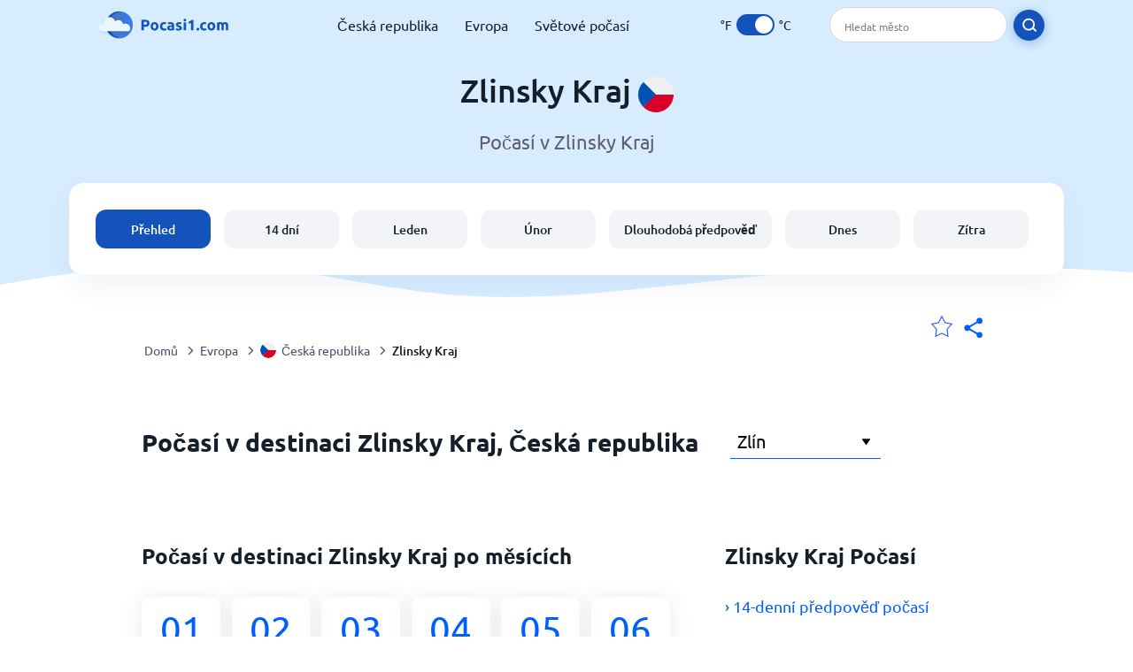

--- FILE ---
content_type: text/html; charset=utf-8
request_url: https://www.pocasi1.com/europe/czech-republic/zlinsky-kraj
body_size: 9438
content:
<!DOCTYPE html><html lang="cs" prefix="og: http://ogp.me/ns#"><head> <title>Počasí v destinaci Zlinsky Kraj 2026 | Počasí1.com</title> <meta name="description" content="Úplné informace a aktualizace o počasí v destinaci Zlinsky Kraj, včetně hodinové předpovědi počasí, 14 denní předpověď pro destinaci Zlinsky Kraj a průměrné počasí po měsících."/> <meta name="keywords" content="Zlinsky Kraj počasí"/> <meta charset="UTF-8"/> <link rel="canonical" href="https://www.pocasi1.com/europe/czech-republic/zlinsky-kraj"/> <link rel="amphtml" href="https://www.pocasi1.com/amp/europe/czech-republic/zlinsky-kraj"> <meta name="viewport" content="width=device-width, initial-scale=1"/> <link rel="preload" as="image" href="https://www.pocasi1.com/images/pocasi1.svg"> <link rel="preload" as="image" href="https://res.pocasi1.com/images/backgrounds/header.svg"> <link rel='stylesheet' href='https://www.pocasi1.com/style/index909.min.css'/> <meta name="theme-color" content="#c0d5f7"> <link rel="icon" href="https://www.pocasi1.com/favicon.ico?v=1"/> <link rel="apple-touch-icon" sizes="180x180" href="https://www.pocasi1.com/style/favicon/apple-touch-icon.png"> <link rel="icon" type="image/png" sizes="32x32" href="https://www.pocasi1.com/style/favicon/favicon-32x32.png"> <link rel="icon" type="image/png" sizes="16x16" href="https://www.pocasi1.com/style/favicon/favicon-16x16.png"> <link rel="manifest" href="https://www.pocasi1.com/style/favicon/site.webmanifest"> <link rel="mask-icon" href="https://www.pocasi1.com/style/favicon/safari-pinned-tab.svg" color="#5bbad5"> <meta name="msapplication-TileColor" content="#da532c"> <meta name="msapplication-config" content="https://www.pocasi1.com/style/favicon/browserconfig.xml"> <meta name="theme-color" content="#ffffff"> <meta property="og:title" content="Počasí v destinaci Zlinsky Kraj 2026 | Počasí1.com"/> <meta property="og:description" content="Úplné informace a aktualizace o počasí v destinaci Zlinsky Kraj, včetně hodinové předpovědi počasí, 14 denní předpověď pro destinaci Zlinsky Kraj a průměrné počasí po měsících."/> <meta property="og:url" content="https://www.pocasi1.com/europe/czech-republic/zlinsky-kraj"/> <meta property="og:image" content="https://www.pocasi1.com/style/favicon/android-chrome-512x512.png"/> <meta property="og:image:width" content="512"/> <meta property="og:image:height" content="512"/> <meta property="og:site_name" content="pocasi1.com"> <meta property="og:type" content="website"> <script type="application/ld+json"> { "@context": "https://schema.org", "@type": "WebSite", "mainEntityOfPage": { "@type": "WebPage", "@id": "https://www.pocasi1.com/europe/czech-republic/zlinsky-kraj", "relatedLink": "https://www.pocasi1.com/europe/czech-republic/zlinsky-kraj" }, "image": { "@type": "ImageObject", "url": "https://www.pocasi1.com/images/pocasi1.png", "height": 260, "width": 1200 }, "author": { "@type": "Organization", "name": "Pocasi1", "url": "https://www.pocasi1.com", "logo": { "@type": "ImageObject", "url": "https://www.pocasi1.com/images/pocasi1.png", "height": 260, "width": 1200 } }, "publisher": { "@type": "Organization", "name": "Pocasi1", "url": "https://www.pocasi1.com", "logo": { "@type": "ImageObject", "url": "https://www.pocasi1.com/images/pocasi1.png", "height": 260, "width": 1200 } }, "url": "https://www.pocasi1.com/europe/czech-republic/zlinsky-kraj", "headline": "Počasí v destinaci Zlinsky Kraj 2026 | Počasí1.com", "description": "Úplné informace a aktualizace o počasí v destinaci Zlinsky Kraj, včetně hodinové předpovědi počasí, 14 denní předpověď pro destinaci Zlinsky Kraj a průměrné počasí po měsících." } </script> <script type="537e830a1cda0df177d8c4d2-text/javascript"> var hash = window.location.hash.substr(1); if (hash) { var hashObject = hash.split('&').reduce(function (result, item) { var parts = item.split('='); result[parts[0]] = parts[1]; return result; }, {}); if (localStorage.getItem("c") === null && hashObject.c) { localStorage.setItem('c', hashObject.c); } } var globalC = localStorage.getItem("c"); </script> <script async src="https://www.googletagmanager.com/gtag/js?id=G-MHCSFV8LBQ" type="537e830a1cda0df177d8c4d2-text/javascript"></script> <script type="537e830a1cda0df177d8c4d2-text/javascript"> window.dataLayer = window.dataLayer || []; function gtag(){dataLayer.push(arguments);} gtag('js', new Date()); gtag('config', 'G-MHCSFV8LBQ'); </script><link rel="alternate" type="application/rss+xml" href="https://www.pocasi1.com/rss"></head><body class="body_wrap dashboard_page region_level Desktop_device"><div id='blanket' class='blanket'></div><header class="header-wrap"> <div class="navbar-wrap"> <div class="inner-navbar"> <a href="https://www.pocasi1.com" title="pocasi1.com" class="logo_a"> <img src="https://www.pocasi1.com/images/pocasi1.svg" width="180" height="34" alt="pocasi1.com" title="pocasi1.com" class="logo"/> </a> <div class="navbar-links-wrap"> <a href="https://www.pocasi1.com/europe/czech-republic" onClick="if (!window.__cfRLUnblockHandlers) return false; gtag('event', 'top website links', {'event_category' : 'top website links', 'event_label' : 'chezek'})" class="navbar_link" aria-label="Česká republika" title="Česká republika" data-cf-modified-537e830a1cda0df177d8c4d2-="">Česká republika</a> <a href="https://www.pocasi1.com/europe" onClick="if (!window.__cfRLUnblockHandlers) return false; gtag('event', 'top website links', {'event_category' : 'top website links', 'event_label' : 'europe'})" class="navbar_link" aria-label="Evropa" title="Evropa" data-cf-modified-537e830a1cda0df177d8c4d2-="">Evropa</a> <a href="https://www.pocasi1.com#continents" onClick="if (!window.__cfRLUnblockHandlers) return false; gtag('event', 'top website links', {'event_category' : 'top website links', 'event_label' : 'world'})" class="navbar_link" aria-label="Světové počasí" title="Světové počasí" data-cf-modified-537e830a1cda0df177d8c4d2-="">Světové počasí</a> </div> <div class="temp-changer-and-search"> <div class="unit-changer"> <span class="temp-unit" data-type="f">°F</span> <label class="switch" for="temp-changer" aria-label="Units"> <input id="temp-changer" type="checkbox" checked> <span class="slider round"></span> </label> <span class="temp-unit" data-type="c">°C</span> </div> <div class="desktop-navbar-search"> <input id="city_search" placeholder="Hledat město"/> <label for="city_search" aria-label="search" class="search_button_next_to_dropdown"> <img src="https://res.pocasi1.com/images/icons/search_white_new.svg" alt="Hledat" title="Hledat" width="17" height="17"> </label> </div> </div> </div> </div> <div class="dummy-navbar"></div> <div class="header-center-wrap"> <div class="page-header"> Zlinsky Kraj <img src="https://res.pocasi1.com/images/r-flags/czech-republic.svg" alt="počasí v destinaci Česká republika" title="počasí v destinaci Česká republika" width="40" height="40"/> </div> <div class="page-sub-header">Počasí v Zlinsky Kraj </div> <nav> <ul class="menu_wrap"> <li id="nav-dashboard" class="active"> <a href="https://www.pocasi1.com/europe/czech-republic/zlinsky-kraj" onClick="if (!window.__cfRLUnblockHandlers) return false; gtag('event','header navbar menu' , {'event_category' : 'header navbar menu','event_action' : 'click on nav-dashboard', 'event_label' : 'Zlinsky Kraj'})" data-cf-modified-537e830a1cda0df177d8c4d2-=""> Přehled </a> </li><li id="nav-fourteen" > <a href="https://www.pocasi1.com/europe/czech-republic/zlinsky-kraj?page=14" onClick="if (!window.__cfRLUnblockHandlers) return false; gtag('event','header navbar menu' , {'event_category' : 'header navbar menu','event_action' : 'click on nav-fourteen', 'event_label' : 'Zlinsky Kraj'})" data-cf-modified-537e830a1cda0df177d8c4d2-=""> 14 dní </a> </li><li id="nav-this-month" > <a href="https://www.pocasi1.com/europe/czech-republic/zlinsky-kraj?page=month&month=January" onClick="if (!window.__cfRLUnblockHandlers) return false; gtag('event','header navbar menu' , {'event_category' : 'header navbar menu','event_action' : 'click on nav-this-month', 'event_label' : 'Zlinsky Kraj'})" data-cf-modified-537e830a1cda0df177d8c4d2-=""> Leden </a> </li><li id="nav-next-month" > <a href="https://www.pocasi1.com/europe/czech-republic/zlinsky-kraj?page=month&month=February" onClick="if (!window.__cfRLUnblockHandlers) return false; gtag('event','header navbar menu' , {'event_category' : 'header navbar menu','event_action' : 'click on nav-next-month', 'event_label' : 'Zlinsky Kraj'})" data-cf-modified-537e830a1cda0df177d8c4d2-=""> Únor </a> </li><li id="nav-long" > <a href="https://www.pocasi1.com/europe/czech-republic/zlinsky-kraj?page=long-range" onClick="if (!window.__cfRLUnblockHandlers) return false; gtag('event','header navbar menu' , {'event_category' : 'header navbar menu','event_action' : 'click on nav-long', 'event_label' : 'Zlinsky Kraj'})" data-cf-modified-537e830a1cda0df177d8c4d2-=""> Dlouhodobá předpověď </a> </li><li id="nav-today" > <a href="https://www.pocasi1.com/europe/czech-republic/zlinsky-kraj?page=today" onClick="if (!window.__cfRLUnblockHandlers) return false; gtag('event','header navbar menu' , {'event_category' : 'header navbar menu','event_action' : 'click on nav-today', 'event_label' : 'Zlinsky Kraj'})" data-cf-modified-537e830a1cda0df177d8c4d2-=""> Dnes </a> </li><li id="nav-tomorrow" > <a href="https://www.pocasi1.com/europe/czech-republic/zlinsky-kraj?page=tomorrow" onClick="if (!window.__cfRLUnblockHandlers) return false; gtag('event','header navbar menu' , {'event_category' : 'header navbar menu','event_action' : 'click on nav-tomorrow', 'event_label' : 'Zlinsky Kraj'})" data-cf-modified-537e830a1cda0df177d8c4d2-=""> Zítra </a> </li> </ul></nav> </div></header><div class="header-bottom-image"></div><div class="breadcrumbs_wrap"> <div class="breadcrumbs_inner_wrap"> <div class="share-line"> <div class="share-item"> <img class="selection-star remove-star" width="26" height="26" src="https://res.pocasi1.com/images/icons/filled-star.svg" alt="Odstranit z oblíbených míst" title="Odstranit z oblíbených míst"/> <img class="selection-star add-star" src="https://res.pocasi1.com/images/icons/empty-star.svg" width="26" height="26" alt="Přidat do oblíbených míst" title="Přidat do oblíbených míst"/></div> <div class="share-icon share-item"> <img src="https://res.pocasi1.com/images/icons/share.svg" width="32" height="32" alt="Share" title="Share"/> </div> </div> </div> <ol class="breadcrumbs_inner_wrap" itemscope itemtype="http://schema.org/BreadcrumbList"> <li class="breadcrumb_elm home_bred" itemprop="itemListElement" itemscope itemtype="https://schema.org/ListItem"> <a itemprop="item" href="https://www.pocasi1.com" > <span itemprop="name">Domů</span><meta itemprop="position" content="1" /> </a> </li><li class="breadcrumb_elm con_bred" itemprop="itemListElement" itemscope itemtype="https://schema.org/ListItem"> <div class="bred_arrow"></div> <a href="https://www.pocasi1.com/europe" itemprop="item" ><span itemprop="name">Evropa</span><meta itemprop="position" content="2" /> </a> </li><li class="breadcrumb_elm country_bred" itemprop="itemListElement" itemscope itemtype="https://schema.org/ListItem"> <div class="bred_arrow"></div> <a href="https://www.pocasi1.com/europe/czech-republic" itemprop="item" > <span class="bread-flag-wrap"><img src="https://res.pocasi1.com/images/r-flags/czech-republic.svg" alt="počasí v destinaci Česká republika" title="počasí v destinaci Česká republika" width="18" height="18"/></span><span itemprop="name">Česká republika</span><meta itemprop="position" content="3" /> </a> </li><li class="breadcrumb_elm region_bred" itemprop="itemListElement" itemscope itemtype="https://schema.org/ListItem"> <div class="bred_arrow"></div> <a href="https://www.pocasi1.com/europe/czech-republic/zlinsky-kraj" itemprop="item" ><span itemprop="name">Zlinsky Kraj</span><meta itemprop="position" content="4" /> </a> </li> </ol> <div class="snackbar-wrap"> <div class="snackbar snackbar-added">Místo bylo přidáno do seznamu „Moje místa“ <a href="/my-locations">Moje místa</a></div> <div class="snackbar snackbar-removed">Místo bylo odebráno ze seznamu „Moje místa“ <a href="/my-locations">Moje místa</a></div> </div> </div><div class="city_page"> <div class="section-wrap first-section"> <div class="header-with-button"> <h1 class="section-header"> Počasí v destinaci Zlinsky Kraj, Česká republika </h1> <div class="select-wrap"> <select class="primary-select cities-dropdown" aria-label="Hledat"><optgroup label="Zlinsky Kraj"><option value="https://www.pocasi1.com/europe/czech-republic/zlinsky-kraj/zlin" data-city-db="Zlin" data-link="https://www.pocasi1.com/europe/czech-republic/zlinsky-kraj/zlin" selected>Zlín</option></optgroup><optgroup label="Česká republika"><option value="https://www.pocasi1.com/europe/czech-republic/jihomoravsky-kraj/brno" data-city-db="Brno" data-link="https://www.pocasi1.com/europe/czech-republic/jihomoravsky-kraj/brno" >Brno</option><option value="https://www.pocasi1.com/europe/czech-republic/jihocesky-kraj/cesky-krumlov" data-city-db="Cesky Krumlov" data-link="https://www.pocasi1.com/europe/czech-republic/jihocesky-kraj/cesky-krumlov" >Cesky Krumlov</option><option value="https://www.pocasi1.com/europe/czech-republic/ustecky-kraj/chomutov" data-city-db="Chomutov" data-link="https://www.pocasi1.com/europe/czech-republic/ustecky-kraj/chomutov" >Chomutov</option><option value="https://www.pocasi1.com/europe/czech-republic/ustecky-kraj/decin" data-city-db="Decin" data-link="https://www.pocasi1.com/europe/czech-republic/ustecky-kraj/decin" >Děčín</option><option value="https://www.pocasi1.com/europe/czech-republic/moravskoslezsky-kraj/frydek-mistek" data-city-db="Frydek Mistek" data-link="https://www.pocasi1.com/europe/czech-republic/moravskoslezsky-kraj/frydek-mistek" >Frýdek-Místek</option><option value="https://www.pocasi1.com/europe/czech-republic/moravskoslezsky-kraj/havirov" data-city-db="Havirov" data-link="https://www.pocasi1.com/europe/czech-republic/moravskoslezsky-kraj/havirov" >Havířov</option><option value="https://www.pocasi1.com/europe/czech-republic/kralovehradecky-kraj/hradec-kralove" data-city-db="Hradec Kralove" data-link="https://www.pocasi1.com/europe/czech-republic/kralovehradecky-kraj/hradec-kralove" >Hradec Králové</option><option value="https://www.pocasi1.com/europe/czech-republic/vysocina/jihlava" data-city-db="Jihlava" data-link="https://www.pocasi1.com/europe/czech-republic/vysocina/jihlava" >Jihlava</option><option value="https://www.pocasi1.com/europe/czech-republic/karlovarsky-kraj/karlovy-vary" data-city-db="Karlovy Vary" data-link="https://www.pocasi1.com/europe/czech-republic/karlovarsky-kraj/karlovy-vary" >Karlovy Vary</option><option value="https://www.pocasi1.com/europe/czech-republic/moravskoslezsky-kraj/karvina" data-city-db="Karvina" data-link="https://www.pocasi1.com/europe/czech-republic/moravskoslezsky-kraj/karvina" >Karviná</option><option value="https://www.pocasi1.com/europe/czech-republic/vysocina/kladno" data-city-db="Kladno" data-link="https://www.pocasi1.com/europe/czech-republic/vysocina/kladno" >Kladno</option><option value="https://www.pocasi1.com/europe/czech-republic/liberecky-kraj/liberec" data-city-db="Liberec" data-link="https://www.pocasi1.com/europe/czech-republic/liberecky-kraj/liberec" >Liberec</option><option value="https://www.pocasi1.com/europe/czech-republic/ustecky-kraj/most" data-city-db="Most" data-link="https://www.pocasi1.com/europe/czech-republic/ustecky-kraj/most" >Most</option><option value="https://www.pocasi1.com/europe/czech-republic/olomoucky-kraj/olomouc" data-city-db="Olomouc" data-link="https://www.pocasi1.com/europe/czech-republic/olomoucky-kraj/olomouc" >Olomouc</option><option value="https://www.pocasi1.com/europe/czech-republic/moravskoslezsky-kraj/opava" data-city-db="Opava" data-link="https://www.pocasi1.com/europe/czech-republic/moravskoslezsky-kraj/opava" >Opava</option><option value="https://www.pocasi1.com/europe/czech-republic/moravskoslezsky-kraj/ostrava" data-city-db="Ostrava" data-link="https://www.pocasi1.com/europe/czech-republic/moravskoslezsky-kraj/ostrava" >Ostrava</option><option value="https://www.pocasi1.com/europe/czech-republic/pardubicky-kraj/pardubice" data-city-db="Pardubice" data-link="https://www.pocasi1.com/europe/czech-republic/pardubicky-kraj/pardubice" >Pardubice</option><option value="https://www.pocasi1.com/europe/czech-republic/plzensky-kraj/plzen" data-city-db="Plzen" data-link="https://www.pocasi1.com/europe/czech-republic/plzensky-kraj/plzen" >Plzeň</option><option value="https://www.pocasi1.com/europe/czech-republic/hlavni-mesto-praha/prague" data-city-db="Prague" data-link="https://www.pocasi1.com/europe/czech-republic/hlavni-mesto-praha/prague" >Praha</option><option value="https://www.pocasi1.com/europe/czech-republic/ustecky-kraj/usti" data-city-db="Usti" data-link="https://www.pocasi1.com/europe/czech-republic/ustecky-kraj/usti" >Ústí nad Labem</option><option value="https://www.pocasi1.com/europe/czech-republic/jihocesky-kraj/ceske-budejovice" data-city-db="Ceske Budejovice" data-link="https://www.pocasi1.com/europe/czech-republic/jihocesky-kraj/ceske-budejovice" >České Budějovice</option></optgroup></select> </div> </div> </div> <div class="right-left-section section-wrap"> <div class="desktop-left-section"> <div class="month_wrap"> <h2 class="section-header">Počasí v destinaci Zlinsky Kraj po měsících</h2><div class="month_list_section section-content "><a href="https://www.pocasi1.com/europe/czech-republic/zlinsky-kraj?page=month&month=January" title="Zlinsky Kraj počasí v leden" onClick="if (!window.__cfRLUnblockHandlers) return false; gtag('event', 'click on month city page', {'event_category' : 'click on month city page', 'event_action' : 'January'})" class="month_link_a" data-cf-modified-537e830a1cda0df177d8c4d2-=""><span class="month_link_wrap"><span class="month_number">01</span><span class="month_name">leden</span></span></a><a href="https://www.pocasi1.com/europe/czech-republic/zlinsky-kraj?page=month&month=February" title="Zlinsky Kraj počasí v Únor" onClick="if (!window.__cfRLUnblockHandlers) return false; gtag('event', 'click on month city page', {'event_category' : 'click on month city page', 'event_action' : 'February'})" class="month_link_a" data-cf-modified-537e830a1cda0df177d8c4d2-=""><span class="month_link_wrap"><span class="month_number">02</span><span class="month_name">Únor</span></span></a><a href="https://www.pocasi1.com/europe/czech-republic/zlinsky-kraj?page=month&month=March" title="Zlinsky Kraj počasí v březen" onClick="if (!window.__cfRLUnblockHandlers) return false; gtag('event', 'click on month city page', {'event_category' : 'click on month city page', 'event_action' : 'March'})" class="month_link_a" data-cf-modified-537e830a1cda0df177d8c4d2-=""><span class="month_link_wrap"><span class="month_number">03</span><span class="month_name">březen</span></span></a><a href="https://www.pocasi1.com/europe/czech-republic/zlinsky-kraj?page=month&month=April" title="Zlinsky Kraj počasí v duben" onClick="if (!window.__cfRLUnblockHandlers) return false; gtag('event', 'click on month city page', {'event_category' : 'click on month city page', 'event_action' : 'April'})" class="month_link_a" data-cf-modified-537e830a1cda0df177d8c4d2-=""><span class="month_link_wrap"><span class="month_number">04</span><span class="month_name">duben</span></span></a><a href="https://www.pocasi1.com/europe/czech-republic/zlinsky-kraj?page=month&month=May" title="Zlinsky Kraj počasí v smět" onClick="if (!window.__cfRLUnblockHandlers) return false; gtag('event', 'click on month city page', {'event_category' : 'click on month city page', 'event_action' : 'May'})" class="month_link_a" data-cf-modified-537e830a1cda0df177d8c4d2-=""><span class="month_link_wrap"><span class="month_number">05</span><span class="month_name">smět</span></span></a><a href="https://www.pocasi1.com/europe/czech-republic/zlinsky-kraj?page=month&month=June" title="Zlinsky Kraj počasí v červen" onClick="if (!window.__cfRLUnblockHandlers) return false; gtag('event', 'click on month city page', {'event_category' : 'click on month city page', 'event_action' : 'June'})" class="month_link_a" data-cf-modified-537e830a1cda0df177d8c4d2-=""><span class="month_link_wrap"><span class="month_number">06</span><span class="month_name">červen</span></span></a><a href="https://www.pocasi1.com/europe/czech-republic/zlinsky-kraj?page=month&month=July" title="Zlinsky Kraj počasí v červenec" onClick="if (!window.__cfRLUnblockHandlers) return false; gtag('event', 'click on month city page', {'event_category' : 'click on month city page', 'event_action' : 'July'})" class="month_link_a" data-cf-modified-537e830a1cda0df177d8c4d2-=""><span class="month_link_wrap"><span class="month_number">07</span><span class="month_name">červenec</span></span></a><a href="https://www.pocasi1.com/europe/czech-republic/zlinsky-kraj?page=month&month=August" title="Zlinsky Kraj počasí v srpen" onClick="if (!window.__cfRLUnblockHandlers) return false; gtag('event', 'click on month city page', {'event_category' : 'click on month city page', 'event_action' : 'August'})" class="month_link_a" data-cf-modified-537e830a1cda0df177d8c4d2-=""><span class="month_link_wrap"><span class="month_number">08</span><span class="month_name">srpen</span></span></a><a href="https://www.pocasi1.com/europe/czech-republic/zlinsky-kraj?page=month&month=September" title="Zlinsky Kraj počasí v září" onClick="if (!window.__cfRLUnblockHandlers) return false; gtag('event', 'click on month city page', {'event_category' : 'click on month city page', 'event_action' : 'September'})" class="month_link_a" data-cf-modified-537e830a1cda0df177d8c4d2-=""><span class="month_link_wrap"><span class="month_number">09</span><span class="month_name">září</span></span></a><a href="https://www.pocasi1.com/europe/czech-republic/zlinsky-kraj?page=month&month=October" title="Zlinsky Kraj počasí v říjen" onClick="if (!window.__cfRLUnblockHandlers) return false; gtag('event', 'click on month city page', {'event_category' : 'click on month city page', 'event_action' : 'October'})" class="month_link_a" data-cf-modified-537e830a1cda0df177d8c4d2-=""><span class="month_link_wrap"><span class="month_number">10</span><span class="month_name">říjen</span></span></a><a href="https://www.pocasi1.com/europe/czech-republic/zlinsky-kraj?page=month&month=November" title="Zlinsky Kraj počasí v listopad" onClick="if (!window.__cfRLUnblockHandlers) return false; gtag('event', 'click on month city page', {'event_category' : 'click on month city page', 'event_action' : 'November'})" class="month_link_a" data-cf-modified-537e830a1cda0df177d8c4d2-=""><span class="month_link_wrap"><span class="month_number">11</span><span class="month_name">listopad</span></span></a><a href="https://www.pocasi1.com/europe/czech-republic/zlinsky-kraj?page=month&month=December" title="Zlinsky Kraj počasí v prosinec" onClick="if (!window.__cfRLUnblockHandlers) return false; gtag('event', 'click on month city page', {'event_category' : 'click on month city page', 'event_action' : 'December'})" class="month_link_a" data-cf-modified-537e830a1cda0df177d8c4d2-=""><span class="month_link_wrap"><span class="month_number">12</span><span class="month_name">prosinec</span></span></a></div></div> </div> <div class="desktop-right-section show-right"> <div class="new_quick_links_section"> <h2 class="section-header">Zlinsky Kraj Počasí</h2> <div class="section-content"> <a href="https://www.pocasi1.com/europe/czech-republic/zlinsky-kraj?page=14" onClick="if (!window.__cfRLUnblockHandlers) return false; gtag('event', 'click on 14', {'event_category' : 'new quick links', 'event_label' : 'Zlinsky Kraj'})" data-cf-modified-537e830a1cda0df177d8c4d2-=""> › 14-denní předpověď počasí </a><a href="https://www.pocasi1.com/europe/czech-republic/zlinsky-kraj?page=today" onClick="if (!window.__cfRLUnblockHandlers) return false; gtag('event', 'click on day', {'event_category' : 'new quick links', 'event_label' : 'Zlinsky Kraj'})" data-cf-modified-537e830a1cda0df177d8c4d2-=""> › Zlinsky Kraj počasí dnes </a><a href="https://www.pocasi1.com/europe/czech-republic/zlinsky-kraj?page=month&month=January" onClick="if (!window.__cfRLUnblockHandlers) return false; gtag('event', 'click on current month', {'event_category' : 'new quick links', 'event_label' : 'Zlinsky Kraj'})" data-cf-modified-537e830a1cda0df177d8c4d2-=""> › Počasí v destinaci Zlinsky Kraj v měsíci leden </a><a href="https://www.pocasi1.com/europe/czech-republic/zlinsky-kraj?page=month&month=February" onClick="if (!window.__cfRLUnblockHandlers) return false; gtag('event', 'click on next month', {'event_category' : 'new quick links', 'event_label' : 'Zlinsky Kraj'})" data-cf-modified-537e830a1cda0df177d8c4d2-=""> › Počasí v destinaci Zlinsky Kraj v měsíci Únor </a> </div></div> </div> </div> <div class="section-wrap anchor" id="all-cities"> <div class="section-header">Města v destinaci Zlinsky Kraj</div> <div class="section-sub-header"><p>Pro detailnější předpověď počasí vyberte město</p></div> <div class="cities_list"> <a class="city-link general_button" data-city="Zlin" data-country="Czech Republic" data-type="top" href="https://www.pocasi1.com/europe/czech-republic/zlinsky-kraj/zlin" onClick="if (!window.__cfRLUnblockHandlers) return false; gtag('event', 'Select City', {'event_category' :'Select City', 'event_action' :'Czech Republic','event_label' : 'Zlín'})" data-cf-modified-537e830a1cda0df177d8c4d2-="">Zlín</a> <div class="clear"></div> </div> <div class="search_city_section"> <div class="section-sub-header"></div> <div class="search_city_search_input_wrap dropdown"> <input class="city_search" aria-label="Hledat město" placeholder="Hledat město" /> <div class="search_button_next_to_dropdown"> <img src="https://res.pocasi1.com/images/icons/search_white_new.svg" alt="Hledat" title="Hledat" width="17" height="17"> </div> </div> </div> </div> <div class="right-left-section section-wrap"> <div class="desktop-left-section"> <div class="fourteen-wrap-desktop fourteen-wrap"> <a href="https://www.pocasi1.com/europe/czech-republic/zlinsky-kraj?page=14" title="Zlinsky Kraj 14-denní předpověď počasí" onClick="if (!window.__cfRLUnblockHandlers) return false; gtag('event', 'click on fourteen_component', {'event_category' : 'click on fourteen_component', 'event_label' : 'click on header'})" data-cf-modified-537e830a1cda0df177d8c4d2-=""> <h2 class="section-header">Zlinsky Kraj 14-denní předpověď počasí</h2> </a><div class="section-sub-header">Klikněte na den pro zobrazení předpovědi počasí po hodinách</div> <div class="city_graph_section section-contents"><a href="https://www.pocasi1.com/europe/czech-republic/zlinsky-kraj?page=14" title="Zlinsky Kraj 14-denní předpověď počasí" aria-label="Zlinsky Kraj 14-denní předpověď počasí"> <div class="canvas_wrap"><canvas id="city_graph_placeholder"></canvas></div></a></div><div class="graph_points_placeholder" id="graph_points_placeholder"></div><div class="fourteen_link_wrap"> <a href="https://www.pocasi1.com/europe/czech-republic/zlinsky-kraj?page=14" title="14-denní předpověď počasí" onClick="if (!window.__cfRLUnblockHandlers) return false; gtag('event', 'click on fourteen_component', {'event_category' : 'click on fourteen_component', 'event_label' : 'click on button'})" data-cf-modified-537e830a1cda0df177d8c4d2-=""> <button class="button_one general_button button-with-tight-arrow"><span>14-denní předpověď počasí</span></button> </a> </div> </div> </div> <div class="desktop-right-section"> <div class="sky_ad"> </div> </div> </div> <div class="section-wrap today-component today-component-desktop"><div class="spinner"><div class="bounce1"></div><div class="bounce2"></div><div class="bounce3"></div></div><div class="day-component-section header_section"><h2>Počasí dnes v destinaci Zlinsky Kraj</h2><a href="https://www.pocasi1.com/europe/czech-republic/zlinsky-kraj?page=today" title="Dnešní počasí" onClick="if (!window.__cfRLUnblockHandlers) return false; gtag('event', 'click on day_component', {'event_category' : 'click on day_component', 'event_label' : 'click on button'})" data-cf-modified-537e830a1cda0df177d8c4d2-=""><button class="button_one general_button button-with-tight-arrow"><span>Dnešní počasí</span></button></a></div><div class="day-component-section current_temp"><div class="city_temp_wrap"><div class="city_current_temp"><span class="temp_placeholder" id="main_temp_placeholder"></span>°</div><div class="temp_unit_display temp_unit_display_C active temp_unit">C</div></div><div class="sunrise_wrap"><div class="sunrise_line"><span class="sunrise_label">Východ slunce: </span><span id="sunrise_placeholder"></span></div><div class="sunrise_line"><span class="sunrise_label">Západ slunce: </span><span id="sunset_placeholder"></span></div></div></div><div class="day-component-section img_section"><div id="img_placeholder"></div><div id="des_placeholder" class="description-placeholder"></div></div><div class="day-component-section params_section"><div class="param_wrap"><div class="param_img"><img width="30" height="20" class="lazy icon wind_icon" title="Wind Zlinsky Kraj" alt="Wind Zlinsky Kraj" data-src="https://res.pocasi1.com/images/icons/wind_blue_new.svg" /></div> <div><span class="param_value" id="wind_placeholder"></span><span class="param_unit wind_unit"></span></div></div><div class="param_wrap middle_param"><div class="param_img"><img class="lazy rain_icon" width="23" height="25" alt="Pravděpodobnost deště" title="Pravděpodobnost deště" data-src="https://res.pocasi1.com/images/icons/chance_for_rain_blue_new.svg" /></div><div><span class="param_value" id="chance_for_rain_placeholder"></span><span class="param_unit">%</span></div></div><div class="param_wrap"><div class="param_img"><img class="lazy icon humidity_icon" width="20" height="23" title=" Vlhkost Zlinsky Kraj" alt="Vlhkost Zlinsky Kraj" data-src="https://res.pocasi1.com/images/icons/humidity_blue_new.svg" /></div><div><span class="param_value" id="humidity_placeholder"></span><span class="param_unit">%</span></div></div></div></div> <div class="right-left-section section-wrap"> <div class="desktop-left-section"> <h2 class="section-header flex-header header-with-icon"> <img class="header_flag" src="https://res.pocasi1.com/images/flags/Czech_Republic.png" alt="Česká republika počasí " title="Česká republika počasí" width="58.5" height="38"/> <span>Zprávy o počasí v destinaci Zlinsky Kraj</span> </h2> <div class="section-content-small"><p>Hledáte informace o počasí v destinaci Zlinsky Kraj? Jste na správném místě!</p><p>Aktuální teplota v destinaci Zlinsky Kraj je <span class='temp_placeholder'></span>°<span class='temp_unit'></span>. Podrobnější informace o počasí v lokalitě Zlinsky Kraj, jako je vlhkost, vítr, pravděpodobnost deště a další, najdete na stránce s <a href='https://www.pocasi1.com/europe/czech-republic/zlinsky-kraj?page=today'>aktuálním počasím v destinaci Zlinsky Kraj</a>.</p><div class="subheader"><b>Počasí v destinaci Zlinsky Kraj</b></div><p>Počasí1.com poskytuje všechny informace, které potřebujete vědět o počasí v destinaci Zlinsky Kraj, Česká republika. Buďte informováni o aktuálních povětrnostních podmínkách, které se aktualizují každé 3 hodiny.</p><p>Tato stránka poskytuje přístup k informacím, jako je <a href='?page=14' onClick="if (!window.__cfRLUnblockHandlers) return false; gtag('event', 'click from city text', {'event_category' : 'click from city text', 'event_action' : 'click on 14 day', 'event_label' : 'Zlinsky Kraj'})" data-cf-modified-537e830a1cda0df177d8c4d2-="">předpověď počasí na příštích 14 dní</a>, průměrné počasí po měsících a předpověď počasí po jednotlivých hodinách pro dnešek a zítra.</p><p>Čtrnáctidenní předpověď vám každý den poskytne informace o očekávaném počasí. Průměrné počasí po měsících vám poskytne představu o trendech v počasí v destinaci Zlinsky Kraj. Tyto informace mohou být užitečné při plánování výletů do lokality Zlinsky Kraj nebo při balení na dovolenou či výlet. Úplná předpověď počasí po jednotlivých hodinách v destinaci Zlinsky Kraj je velmi užitečným nástrojem pro sledování aktuálního počasí.</p><p>TPři pohledu na počasí v Zlinsky Kraju je třeba vzít v úvahu mnoho faktorů. Mezi tyto faktory patří měsíc v roku, roční období, nadmořská výška destinace Zlinsky Kraj, vývojové trendy počasí z historie a další. Všechny tyto informace bereme v úvahu při zobrazování informací o počasí v destinaci Zlinsky Kraj.</p><div class="subheader"><b>Počasí1.com Předpověď počasí</b></div><p>Našli jste chybu nebo nepřesnost v předpovědi počasí v destinaci Zlinsky Kraj? Neváhejte nás kontaktovat s opravou a my ji aktualizujeme! Přesné a spolehlivé informace o počasí jsou naší nejvyšší prioritou.</p></div> </div> <div class="desktop-right-section"> <div class="quick_links_section component-wrap"> <div class="quick_links_header">Zlinsky Kraj Počasí</div> <div class="quick_links_wrap "> <div class="section-content mobile-links-block" id="mobile-links-block"> <a href="https://www.pocasi1.com/europe/czech-republic/zlinsky-kraj?page=month&month=February" onClick="if (!window.__cfRLUnblockHandlers) return false; gtag('event','mobile button links block' , {'event_category' : 'mobile button links block','event_action' : 'click on next-month', 'event_label' : 'Zlinsky Kraj'})" id="next-month" data-cf-modified-537e830a1cda0df177d8c4d2-=""> <span>Počasí v destinaci Zlinsky Kraj v měsíci Únor</span><span class="round-arrow"><span class="arrow-inside-circle"></span></span> </a><a href="https://www.pocasi1.com/europe/czech-republic/zlinsky-kraj?page=month&month=January" onClick="if (!window.__cfRLUnblockHandlers) return false; gtag('event','mobile button links block' , {'event_category' : 'mobile button links block','event_action' : 'click on current-month', 'event_label' : 'Zlinsky Kraj'})" id="current-month" data-cf-modified-537e830a1cda0df177d8c4d2-=""> <span>Počasí v destinaci Zlinsky Kraj v měsíci leden</span><span class="round-arrow"><span class="arrow-inside-circle"></span></span> </a><a href="https://www.pocasi1.com/europe/czech-republic/zlinsky-kraj?page=14" onClick="if (!window.__cfRLUnblockHandlers) return false; gtag('event','mobile button links block' , {'event_category' : 'mobile button links block','event_action' : 'click on fourteen', 'event_label' : 'Zlinsky Kraj'})" id="fourteen" data-cf-modified-537e830a1cda0df177d8c4d2-=""> <span>14-denní předpověď počasí</span><span class="round-arrow"><span class="arrow-inside-circle"></span></span> </a><a href="https://www.pocasi1.com/europe/czech-republic/zlinsky-kraj?page=long-range" onClick="if (!window.__cfRLUnblockHandlers) return false; gtag('event','mobile button links block' , {'event_category' : 'mobile button links block','event_action' : 'click on long-range', 'event_label' : 'Zlinsky Kraj'})" id="long-range" data-cf-modified-537e830a1cda0df177d8c4d2-=""> <span>Dlouhodobá předpověď počasí</span><span class="round-arrow"><span class="arrow-inside-circle"></span></span> </a><a href="https://www.pocasi1.com/europe/czech-republic/zlinsky-kraj?page=webcam" onClick="if (!window.__cfRLUnblockHandlers) return false; gtag('event','mobile button links block' , {'event_category' : 'mobile button links block','event_action' : 'click on webcam', 'event_label' : 'Zlinsky Kraj'})" id="webcam" data-cf-modified-537e830a1cda0df177d8c4d2-=""> <span>Zlinsky Kraj webcam</span><span class="round-arrow"><span class="arrow-inside-circle"></span></span> </a> </div> </div></div> </div> </div> <div class="travel-links-section section-wrap"><h2 class="section-header"></h2><div class="section-sub-header"></div><div class="section-content"> <div class="links_gallery_wrap"><a href="https://www.pocasi1.com/europe/czech-republic/zlinsky-kraj?page=flights" onClick="if (!window.__cfRLUnblockHandlers) return false; gtag('event', 'click on gallery item', {'event_category' : 'click on gallery item', 'event_action' : 'flights'});" data-cf-modified-537e830a1cda0df177d8c4d2-=""> <div class="gallery_item_wrap flights"> <div class="gallery_item_image_wrap"> <img class="lazy" src="" width="331" height="174" data-src="https://res.pocasi1.com/images/illustrations/flight.png" alt="Lety" title="Lety"/> </div> <div class="gallery-item-name-and-arrow"> <div class="gallery-item-name">Hotely v destinaci Zlinsky Kraj</div> <div class="gallery-item-arrow"></div> </div> </div> </a><a href="https://www.pocasi1.com/europe/czech-republic/zlinsky-kraj?page=hotels" onClick="if (!window.__cfRLUnblockHandlers) return false; gtag('event', 'click on gallery item', {'event_category' : 'click on gallery item', 'event_action' : 'hotels'});" data-cf-modified-537e830a1cda0df177d8c4d2-=""> <div class="gallery_item_wrap hotels"> <div class="gallery_item_image_wrap"> <img class="lazy" src="" width="331" height="174" data-src="https://res.pocasi1.com/images/illustrations/hotel.png" alt="Hotely" title="Hotely"/> </div> <div class="gallery-item-name-and-arrow"> <div class="gallery-item-name">Lety do destinace Zlinsky Kraj</div> <div class="gallery-item-arrow"></div> </div> </div> </a><a href="https://www.pocasi1.com/europe/czech-republic/zlinsky-kraj?page=car-rental" onClick="if (!window.__cfRLUnblockHandlers) return false; gtag('event', 'click on gallery item', {'event_category' : 'click on gallery item', 'event_action' : 'car-rental'});" data-cf-modified-537e830a1cda0df177d8c4d2-=""> <div class="gallery_item_wrap car-rental"> <div class="gallery_item_image_wrap"> <img class="lazy" src="" width="331" height="174" data-src="https://res.pocasi1.com/images/illustrations/car.png" alt="Půjčení auta" title="Půjčení auta"/> </div> <div class="gallery-item-name-and-arrow"> <div class="gallery-item-name">Pronájem auta v destinaci Zlinsky Kraj</div> <div class="gallery-item-arrow"></div> </div> </div> </a></div></div></div> <div class="section-wrap-with-background faq-wrap section-wrap city-faq"><div class="inner-section-wrap" itemscope = "" itemtype = "https://schema.org/FAQPage" > <h2 class="section-header">Počasí v destinaci Zlinsky Kraj-nejčastější otázky </h2 > <div class="section-content" > <div class="question-wrap rain-question" itemscope = "" itemprop = "mainEntity" itemtype = "https://schema.org/Question" > <div class="question" itemprop = "name">Bude dnes v destinaci Zlinsky Kraj pršet ?</div > <div class="answer" itemscope = "" itemprop = "acceptedAnswer" itemtype = "https://schema.org/Answer" > <span itemprop = "text">V destinaci Zlinsky Kraj je dnes pravděpodobnost deště <span id = "chance-for-rain"></span>%.</span> </div > </div> <div class="question-wrap question-mark-question" itemscope = "" itemprop = "mainEntity" itemtype = "https://schema.org/Question" > <div class="question" itemprop = "name">Jaké je aktuálně počasí v destinaci Zlinsky Kraj ?</div > <div class="answer" itemscope = "" itemprop = "acceptedAnswer" itemtype = "https://schema.org/Answer" > <span itemprop = "text">Počasí v destinaci Zlinsky Kraj je aktuálně <span class="description-placeholder"></span>s teplotou <span class="temp_placeholder"></span>°<span class="temp_unit">C</span>.</span> </div > </div > <div class="question-wrap sun-question" itemscope = "" itemprop = "mainEntity" itemtype = "https://schema.org/Question" > <div class="question" itemprop = "name">Který měsíc je nejteplejší v destinaci Zlinsky Kraj ?</div > <div class="answer" itemscope = "" itemprop = "acceptedAnswer" itemtype = "https://schema.org/Answer" > <span itemprop = "text">Nejteplejším měsícem v destinaci Zlinsky Kraj je <a href = "https://www.pocasi1.com/europe/czech-republic/zlinsky-kraj?page=month&month=July">červenec</a> s průměrnou teplotou <span class="temperature" data-val = "25">25</span>°<span class="temp_unit">C</span>.</span> </div > </div > <div class="question-wrap snow-question" itemscope = "" itemprop = "mainEntity" itemtype = "https://schema.org/Question" > <div class="question" itemprop = "name">Který měsíc je nejchladnější v destinaci Zlinsky Kraj ?</div > <div class="answer" itemscope = "" itemprop = "acceptedAnswer" itemtype = "https://schema.org/Answer" > <span itemprop = "text">Nejchladnějším měsícem v destinaci Zlinsky Kraj je <a href = "https://www.pocasi1.com/europe/czech-republic/zlinsky-kraj?page=month&month=January">leden</a> s průměrnou teplotou <span class="temperature" data-val = "-5">-5</span>°<span class="temp_unit">C</span>.</span> </div > </div> </div > </div></div> <div class="section-wrap other-pages-section"> <div class="section-header">Ostatní stránky</div> <div class="mobile_menu_wrap bottom-menu section-content"> <a href="https://www.pocasi1.com/europe/czech-republic/zlinsky-kraj?page=14" onClick="if (!window.__cfRLUnblockHandlers) return false; gtag('event','other pages' , {'event_category' : 'other pages','event_action' : 'click on other-14', 'event_label' : 'Zlinsky Kraj'})" id="other-14" data-cf-modified-537e830a1cda0df177d8c4d2-=""> 14-denní předpověď počasí<span class="right-arrow"></span> </a><a href="https://www.pocasi1.com/europe/czech-republic/zlinsky-kraj?page=long-range" onClick="if (!window.__cfRLUnblockHandlers) return false; gtag('event','other pages' , {'event_category' : 'other pages','event_action' : 'click on other-long', 'event_label' : 'Zlinsky Kraj'})" id="other-long" data-cf-modified-537e830a1cda0df177d8c4d2-=""> Dlouhodobá předpověď počasí<span class="right-arrow"></span> </a><a href="https://www.pocasi1.com/europe/czech-republic/zlinsky-kraj?page=month&month=January" onClick="if (!window.__cfRLUnblockHandlers) return false; gtag('event','other pages' , {'event_category' : 'other pages','event_action' : 'click on other-current-month', 'event_label' : 'Zlinsky Kraj'})" id="other-current-month" data-cf-modified-537e830a1cda0df177d8c4d2-=""> Počasí v destinaci Zlinsky Kraj v měsíci leden<span class="right-arrow"></span> </a><a href="https://www.pocasi1.com/europe/czech-republic/zlinsky-kraj?page=month&month=February" onClick="if (!window.__cfRLUnblockHandlers) return false; gtag('event','other pages' , {'event_category' : 'other pages','event_action' : 'click on other-next-month', 'event_label' : 'Zlinsky Kraj'})" id="other-next-month" data-cf-modified-537e830a1cda0df177d8c4d2-=""> Počasí v destinaci Zlinsky Kraj v měsíci Únor<span class="right-arrow"></span> </a><a href="https://www.pocasi1.com/europe/czech-republic/zlinsky-kraj?page=webcam" onClick="if (!window.__cfRLUnblockHandlers) return false; gtag('event','other pages' , {'event_category' : 'other pages','event_action' : 'click on other-webcam', 'event_label' : 'Zlinsky Kraj'})" id="other-webcam" data-cf-modified-537e830a1cda0df177d8c4d2-=""> Zlinsky Kraj Webcam<span class="right-arrow"></span> </a><a href="https://www.pocasi1.com/europe/czech-republic/zlinsky-kraj?page=tomorrow" onClick="if (!window.__cfRLUnblockHandlers) return false; gtag('event','other pages' , {'event_category' : 'other pages','event_action' : 'click on other-tomorrow', 'event_label' : 'Zlinsky Kraj'})" id="other-tomorrow" data-cf-modified-537e830a1cda0df177d8c4d2-=""> Zlinsky Kraj počasí zítra<span class="right-arrow"></span> </a><a href="https://www.pocasi1.com/europe/czech-republic/zlinsky-kraj?page=hotels" onClick="if (!window.__cfRLUnblockHandlers) return false; gtag('event','other pages' , {'event_category' : 'other pages','event_action' : 'click on other-hotels', 'event_label' : 'Zlinsky Kraj'})" id="other-hotels" data-cf-modified-537e830a1cda0df177d8c4d2-=""> Lety do destinace Zlinsky Kraj<span class="right-arrow"></span> </a> </div></div></div><div class="scrolltop"> <div class="scroll-button"> </div> </div><footer class="big_footer_wrapper"> <div class='big-footer-inner'> <div class="flex-wrap footer-flex-wrap"> <div class="footer-logo"> <img width="160" height="34" alt="pocasi1.com" title="pocasi1.com" class="lazy " data-src="https://www.pocasi1.com/images/pocasi1.svg"/> <div class="footer-data">Meteorologická data pro Zlinsky Kraj jsou získávána od oficiálních meteorologických úřadů po celém světě, což zajišťuje jejich přesnost a spolehlivost.</div> <div class="stores-section"> <div class="footer_list_header"></div> <div class="store-icons"> <a href="https://play.google.com/store/apps/details?id=com.weatherwp.simpleweather&gl=cz&hl=cz&utm_source=footer&utm_medium=footer&utm_campaign=pocasi1.com" title="Pocasi1 na Google Play" onClick="if (!window.__cfRLUnblockHandlers) return false; gtag('event', 'footer: click on google play', {'event_category' : 'footer: click on google play', 'event_action' : ''})" class="google-play-link" target="_blank" data-cf-modified-537e830a1cda0df177d8c4d2-=""><img width="144" height="44" alt="Pocasi1 na Google Play" title="Pocasi1 na Google Play" class="lazy " data-src="https://res.pocasi1.com/images/google-play.png"/></a> <a href="https://apps.apple.com/cz/app/simple-weather-info/id6480114206?utm_source=footer&utm_medium=footer&utm_campaign=pocasi1.com" title="Pocasi1 v App Store" onClick="if (!window.__cfRLUnblockHandlers) return false; gtag('event', 'footer: click on app store', {'event_category' : 'footer: click on app store', 'event_action' : ''})" target="_blank" data-cf-modified-537e830a1cda0df177d8c4d2-=""><img width="144" height="44" alt="Pocasi1 v App Store" title="Pocasi1 v App Store" class="lazy " data-src="https://res.pocasi1.com/images/app-store.png"/></a> </div> </div> </div> <div class="footer-lists"> <div class='footer-list'> <div class="footer_list_header">Oblíbená města</div> <div class='footer_small_list_wrap'> <div class="footer_small_list"> <a href="https://www.pocasi1.com/europe/czech-republic/hlavni-mesto-praha/prague"> <div class="footer_item">› Praha</div> </a> <a href="https://www.pocasi1.com/europe/czech-republic/zlinsky-kraj/zlin"> <div class="footer_item">› Zlín</div> </a> <a href="https://www.pocasi1.com/europe/czech-republic/jihomoravsky-kraj/brno"> <div class="footer_item">› Brno</div> </a> </div> <div class="footer_small_list"> <a href="https://www.pocasi1.com/europe/spain/andalucia/malaga"> <div class="footer_item">› Malaga</div> </a> </div> </div> </div> <div class='footer-list'> <div class="footer_list_header">Počasí1.com</div> <a href="https://www.pocasi1.com/newsletter"> <div class="footer_item">› Newsletter</div> </a> <a href="https://www.pocasi1.com/rss"> <div class="footer_item">› RSS</div> </a> <a href='https://www.pocasi1.com/terms' class="footer_item"> › Podmínky použití </a> <a href='https://www.pocasi1.com/privacy' class="footer_item"> › Zásady ochrany osobních údajů </a> <a href='https://www.pocasi1.com/contact-us' class="footer_item"> › Kontakt </a> </div> </div> </div> <div class="footer-line"></div> <div>Copyright © 2026, <b>pocasi1.com</b></div> </div></footer><script type="537e830a1cda0df177d8c4d2-text/javascript"> var authorizationToken = "6853e189a89ece212fae9c55b15a8049df2cc7d6"; var placeForRest = "Zlin,Czech_Republic"; var globalCityNameForRest = "Zlin"; var globalCountryDB = "Czech Republic"; var globalCityName = "Zlinsky Kraj"; var globalLevel = "region"; var descriptionMap = descriptionMap = [];descriptionMap[113] = 'Jasno';descriptionMap[1113] = 'Slunný';descriptionMap[116] = 'Částečně zamračeno';descriptionMap[119] = 'Zamračeno';descriptionMap[122] = 'Zataženo';descriptionMap[143] = 'Opar';descriptionMap[176] = 'Občasný déšť';descriptionMap[179] = 'Občasné sněžení';descriptionMap[182] = 'Občasný sníh s deštěm';descriptionMap[185] = 'Občasné mrznoucí mrholení';descriptionMap[200] = 'Možnost náhlé bouřky';descriptionMap[227] = 'Sněhová vánice';descriptionMap[230] = 'Sněhová bouře';descriptionMap[248] = 'Mlha';descriptionMap[260] = 'Mrznoucí mlha';descriptionMap[263] = 'Občasné lehké mrholení';descriptionMap[266] = 'Lehké mrholení';descriptionMap[281] = 'Mrznoucí mrholení';descriptionMap[284] = 'Okamžité mrznoucí mrholení';descriptionMap[293] = 'Slabý déšť';descriptionMap[296] = 'Slabý déšť';descriptionMap[299] = 'Středně silný déšť o ';descriptionMap[302] = 'Středně silný déšť';descriptionMap[305] = 'Silný déšť o';descriptionMap[308] = 'Silný déšť';descriptionMap[311] = 'Slabý zamrzající déšť';descriptionMap[314] = 'Střední až silně mrznoucí déšť';descriptionMap[317] = 'Slabé přeháňky';descriptionMap[320] = 'Mírný až silný déšť';descriptionMap[323] = 'Občasné slabé sněžení';descriptionMap[326] = 'Slabé sněžení';descriptionMap[329] = 'Občasné slabé sněžení';descriptionMap[332] = 'Středně silné sněžení';descriptionMap[335] = 'Silné sněžení';descriptionMap[338] = 'Mokrý sníh';descriptionMap[350] = 'Nárazová přeháňka';descriptionMap[353] = 'Přeháňky a slabý déšť';descriptionMap[356] = 'Středné až silné přeháňky';descriptionMap[359] = 'Přívalový déšť';descriptionMap[362] = 'Slabé dešťové přeháňky';descriptionMap[365] = 'Střední až silné sněžení';descriptionMap[368] = 'Slabé sněhové přeháňky';descriptionMap[371] = 'Střední až silné sněžení';descriptionMap[374] = 'Slabé přeháňky s kroupami';descriptionMap[386] = 'Bouře';descriptionMap[389] = 'Slabý déšť a bouřky';descriptionMap[392] = 'Nepravidelné slabé sněžení s hřměním';descriptionMap[395] = 'Středné až silné sněhové bouřky';; var domain = "https://www.pocasi1.com"; var defaultTempUnit = "C"; var res_url = "https://res.pocasi1.com"; var place = "Zlinsky Kraj"; var device = "Desktop"; var pageType = ""; var country = "Česká republika"; var globalLanguage = "czech"; var isMap = false; var months_data_for_js_graph = []; var months_rain_data_for_js_graph = []; var monthForURL = ['January','February','March','April','May','June','July','August','September','October','November','December']; var month_index = "1"; var long_month_index = ""; var conversion_click_id = ""; var shortMonthNames = ['leden','luty','mar.','kwiec.','maj','czerw.','lip.','sierp.','wrzes.','pazdz.','listop.','grudz.']; var canonical_url = 'https://www.pocasi1.com/europe/czech-republic/zlinsky-kraj'; var weekShortDays = {"Sunday":"ned\u011ble","Monday":"pond\u011bl\u00ed","Tuesday":"\u00fater\u00fd","Wednesday":"st\u0159eda","Thursday":"\u010dtvrtek","Friday":"p\u00e1tek","Saturday":"sobota"}; var latlong = ''; var langIso = "cs-CZ"; var terms = {}; var decimal_separator = ","; terms.rainfall = "Prům. srážky"; var labels = []; labels['rain'] = "Pravděpodobnost deště"; labels['humidity'] = "Vlhkost"; labels['wind'] = "Vítr"; wind_type = "Km/h" || "Km/h"; to_show_rain_map = ""; </script><script type="537e830a1cda0df177d8c4d2-text/javascript"> if ('serviceWorker' in navigator) { navigator.serviceWorker.register('/sw.js'); }</script><link rel="preload" as="font" type="font/woff2" href="https://www.pocasi1.com/style/fonts/4iCs6KVjbNBYlgoKfw72.woff2" crossorigin> <link rel="preload" as="font" type="font/woff2" href="https://www.pocasi1.com/style/fonts/4iCv6KVjbNBYlgoCjC3jsGyN.woff2" crossorigin> <link rel="preload" as="font" type="font/woff2" href="https://www.pocasi1.com/style/fonts/4iCv6KVjbNBYlgoCxCvjsGyN.woff2" crossorigin><script src="https://res.pocasi1.com/js/jquery-3.5.1.min.js" type="537e830a1cda0df177d8c4d2-text/javascript"></script><script src="https://res.pocasi1.com/js/jquery-ui.test2.min.js" type="537e830a1cda0df177d8c4d2-text/javascript"></script><script src="https://res.pocasi1.com/js/common15.min.js" type="537e830a1cda0df177d8c4d2-text/javascript"></script><script src="https://res.pocasi1.com/js/dropdown7.min.js" async="async" type="537e830a1cda0df177d8c4d2-text/javascript"></script><script src="https://res.pocasi1.com/weather/js/weather4.min.js" type="537e830a1cda0df177d8c4d2-text/javascript"></script><script src="https://res.pocasi1.com/js/new-stuff.min.js" async="async" type="537e830a1cda0df177d8c4d2-text/javascript"></script><script src="https://res.pocasi1.com/weather/js/city6.min.js" defer type="537e830a1cda0df177d8c4d2-text/javascript"></script><script src="/cdn-cgi/scripts/7d0fa10a/cloudflare-static/rocket-loader.min.js" data-cf-settings="537e830a1cda0df177d8c4d2-|49" defer></script><script defer src="https://static.cloudflareinsights.com/beacon.min.js/vcd15cbe7772f49c399c6a5babf22c1241717689176015" integrity="sha512-ZpsOmlRQV6y907TI0dKBHq9Md29nnaEIPlkf84rnaERnq6zvWvPUqr2ft8M1aS28oN72PdrCzSjY4U6VaAw1EQ==" data-cf-beacon='{"version":"2024.11.0","token":"c4913a6141a444849f202e22541023b0","r":1,"server_timing":{"name":{"cfCacheStatus":true,"cfEdge":true,"cfExtPri":true,"cfL4":true,"cfOrigin":true,"cfSpeedBrain":true},"location_startswith":null}}' crossorigin="anonymous"></script>
</body></html>

--- FILE ---
content_type: text/css
request_url: https://www.pocasi1.com/style/index909.min.css
body_size: 21029
content:
@charset "UTF-8";@keyframes highlight-line{0%{background-color:#fffdf8}to{background-color:#fff8e5}}@-webkit-keyframes sk-bouncedelay{0%,80%,to{-webkit-transform:scale(0)}40%{-webkit-transform:scale(1)}}@keyframes sk-bouncedelay{0%,80%,to{-webkit-transform:scale(0);transform:scale(0)}40%{-webkit-transform:scale(1);transform:scale(1)}}@keyframes shadow-pulse{0%{box-shadow:0 0 0 0 rgba(0,0,0,.2)}to{box-shadow:0 0 0 35px transparent}}@-webkit-keyframes fadein{0%{bottom:0;opacity:0}to{bottom:30px;opacity:1}}@keyframes fadein{0%{bottom:0;opacity:0}to{bottom:30px;opacity:1}}@-webkit-keyframes fadeout{0%{opacity:1}to{opacity:0}}@keyframes fadeout{0%{opacity:1}to{opacity:0}}body,html{height:100%;border:0;min-width:320px}html{scroll-behavior:smooth;-webkit-text-size-adjust:100%;-moz-text-size-adjust:100%;-ms-text-size-adjust:100%}body{color:#141f2a}*{box-sizing:border-box;margin:0;padding:0;-webkit-overflow-scrolling:touch;font-family:"Ubuntu",sans-serif}p{line-height:30px;font-size:17px;text-align:justify;margin-bottom:16px;font-weight:400}.answer a,p a{color:#005eff}p b,p strong{font-weight:600}h1{font-size:24px;font-weight:700}img{vertical-align:middle}table{border-spacing:0}select{-webkit-appearance:none;background-color:transparent;padding-right:1.5em;background-image:url(https://res.pocasi1.com/images/icons/black-arrow-down.svg);background-size:11px;background-repeat:no-repeat;background-position:right 11px center}p a:hover{text-decoration:underline}a{color:inherit;text-decoration:none}button,input{border:0;outline:0}input{border-radius:0}ul{list-style-type:none}button{background:0 0;color:inherit;font-size:inherit}figure{max-width:450px}[type=submit],button,select{cursor:pointer}::placeholder{font-size:12px;color:gray}input::-webkit-input-placeholder{font-size:12px}@font-face{font-family:"Ubuntu";font-style:normal;font-weight:400;font-display:swap;src:url(https://www.pocasi1.com/style/fonts/4iCs6KVjbNBYlgoKfw72.woff2);unicode-range:U+0000-00FF,U+0131,U+0152-0153,U+02BB-02BC,U+02C6,U+02DA,U+02DC,U+2000-206F,U+2074,U+20AC,U+2122,U+2191,U+2193,U+2212,U+2215,U+FEFF,U+FFFD}@font-face{font-family:"Ubuntu";font-style:normal;font-weight:600;font-display:swap;src:url(https://www.pocasi1.com/style/fonts/4iCv6KVjbNBYlgoCjC3jsGyN.woff2);unicode-range:U+0000-00FF,U+0131,U+0152-0153,U+02BB-02BC,U+02C6,U+02DA,U+02DC,U+2000-206F,U+2074,U+20AC,U+2122,U+2191,U+2193,U+2212,U+2215,U+FEFF,U+FFFD}@font-face{font-family:"Ubuntu";font-style:normal;font-weight:700;font-display:swap;src:url(https://www.pocasi1.com/style/fonts/4iCv6KVjbNBYlgoCxCvjsGyN.woff2);unicode-range:U+0000-00FF,U+0131,U+0152-0153,U+02BB-02BC,U+02C6,U+02DA,U+02DC,U+2000-206F,U+2074,U+20AC,U+2122,U+2191,U+2193,U+2212,U+2215,U+FEFF,U+FFFD}.toggle-buttons-wrap{display:inline-flex}.toggle-buttons-wrap button{border:1px solid #005eff;text-align:center;padding:12px 0;background:#fff;min-width:140px;color:#005eff;font-weight:600;font-size:15px;flex:1;height:48px}.toggle-buttons-wrap button.active{background:#005eff;color:#fff}.toggle-buttons-wrap a{flex:1}.Desktop_device .toggle-buttons-wrap button:hover{background-color:#edf5ff}.Desktop_device .toggle-buttons-wrap button.active:hover{box-shadow:none;background:#005eff;cursor:default}.left-toggle{border-radius:12px 0 0 12px}.right-toggle{border-radius:0 12px 12px 0}.general_button{display:inline-block;padding:13px 15px;border-radius:26px;font-size:16px;color:#000;border:solid 1px #005eff;outline:0;font-weight:600;cursor:pointer}.button_one{background:#005eff;color:#fff;padding:13px 30px;text-align:center;box-shadow:0 2px 21px 0 rgba(7,52,129,.26)}.button_two{font-size:15px;min-width:150px;padding:10px 15px;background:#ffae00;border-radius:12px;height:48px;color:#fff;border:0;box-shadow:none}.button_two.button-with-arrow::after,.button_two.button-with-tight-arrow::after{border:solid 2px #fff;border-left:0;border-top:0}.button_two.button-with-prev-arrow::before{border:solid 2px #fff;border-right:0;border-bottom:0}.button_three{border-radius:15px;background:#f8f8f8;border:0;color:#005eff;text-align:left}.arrow-button{background:#f1f7ff;width:30px;height:30px;border-radius:10px}.arrow-button:active,.arrow-button:hover{background-color:#cfe0f8}.arrow-button span{width:8px;height:8px;transform:rotate(-45deg);border-right:solid 2px #005eff;border-bottom:solid 2px #005eff;margin-left:11px;border-left:0;border-top:0;display:block}.round-arrow{width:36px;min-width:36px;height:36px;border-radius:50%;text-align:center;display:inline-block;position:relative;background:#005eff}.round-arrow:disabled{background-color:#f0f0f1;cursor:default}.round-arrow:disabled .arrow-inside-circle{border-right:solid 2px #9f9f9f;border-bottom:solid 2px #9f9f9f}.big-round-arrow{width:48px;min-width:48px;height:48px}.Desktop_device .big-round-arrow:hover:not([disabled]),.big-round-arrow:active:not([disabled]){background-color:#1956b8}.arrow-inside-circle{width:9px;height:9px;transform:rotate(-45deg);border-right:solid 2px #fff;border-bottom:solid 2px #fff;border-left:0;border-top:0;position:absolute;right:50%;top:50%;margin-top:-4px;margin-right:-5px}.prev-arrow-inside-circle{transform:rotate(135deg)}.link-button{color:#005eff;display:inline-block;position:relative}.link-button.disabled{color:#bababa;pointer-events:none;cursor:default}.link-button.disabled .link-arrow{border-color:#bababa}.gray-button{padding:13px 17px;color:#005eff;display:block;background-color:#e4f3ff;border-radius:12px;font-weight:600;font-size:15px;height:44px;text-align:center}.gray-button:hover{background-color:#badaf3}.button-with-tight-arrow::after,.right-arrow{transform:rotate(-45deg);border-left:0;border-top:0}.right-arrow{width:8px;height:8px;border-right:solid 1px #005eff;border-bottom:solid 1px #005eff;margin-top:8px;margin-left:9px}.button-with-prev-arrow.general_button{position:relative;padding-left:30px}.button-with-arrow.general_button{position:relative;padding-right:30px}.button-with-tight-arrow,.button_one.button-with-tight-arrow{padding:14px 45px 14px 28px;min-width:240px}.button-with-tight-arrow::after{content:"";width:9px;height:9px;border:solid 2px #005eff;position:absolute;margin-left:10px}.button_two.button-with-tight-arrow::after{margin-top:5px}.button_one.button-with-tight-arrow::after{border:solid 2px #fff;border-left:0;border-top:0;margin-top:4px}.button-with-arrow::after,.button-with-prev-arrow::before{content:"";width:7px;height:7px;transform:rotate(-45deg);border:solid 2px #005eff;position:absolute;top:50%;margin-top:-4px}.button-with-arrow::after{right:18px;border-left:0;border-top:0}.link-button.button-with-arrow::after{right:-15px}.button-with-prev-arrow::before{left:18px;border-right:0;border-bottom:0}.button-with-arrow.disable::after,.button-with-prev-arrow.disable::before,.gallery_control.disable button .gallery-arrow{border-color:#868686}.general_button img{width:18px;height:18px;margin-right:8px;margin-top:2px;margin-left:3px;border-radius:50%;max-width:18px;max-height:18px;overflow:hidden}.country_name{white-space:nowrap;overflow:hidden;text-overflow:ellipsis}.disable{box-shadow:none;cursor:inherit}.Desktop_device .button_two.disable:hover,.button_two.disable{background-color:#ebebeb;color:#868686;border:2px solid #ebebeb;box-shadow:none;cursor:auto}.Desktop_device .general_button:hover,.general_button:active{background-color:#edf5ff}.Desktop_device .button_two:hover,.button_two:active{background-color:#ffaf00d1;box-shadow:none}.Desktop_device .button_one.general_button:hover,.button_one.general_button:active{background-color:#003ca3}.Desktop_device .button_one:hover,.button_one:active{background-color:#003ca3;border:solid 1px #003ca3}.mobile_menu_wrap li:active{background:#003ca3}.link-with-right-arrow{display:inline-block;color:#005eff;font-size:14px;font-weight:600;line-height:20px;align-items:center;background-image:url(https://res.pocasi1.com/images/icons/link-right-arrow.svg);background-position:right;background-repeat:no-repeat;padding-right:20px}.link-with-right-arrow:hover,.month-text-wrap b,.month-text-wrap strong{font-weight:700}.link-with-right-arrow.left-arrow{background-image:url(https://res.pocasi1.com/images/icons/link-left-arrow.svg);background-position:left;background-repeat:no-repeat;padding-left:20px}@media (max-width:790px){.general_button .button_one{font-size:12px}}@media (max-width:550px){.button_one{padding:10px 15px}.toggle-buttons-wrap button{border:1px solid #005eff;font-size:13px;padding:10px 0;height:44px}.toggle-buttons-wrap button.active{border:1px solid #005eff}.section-button{text-align:center}.section-button .button_one.general_button,.section-button button{margin:0 auto;font-size:15px}}@media (max-width:360px){.button-with-arrow::after{right:15px}.section-wrap .button_one.general_button{font-size:14px;width:100%}}@media (max-width:340px){.button_two{width:140px;min-width:140px;height:44px}}.Mobile_device,.Tablet_device{-webkit-touch-callout:none;-webkit-user-select:none;-khtml-user-select:none;-moz-user-select:none;-ms-user-select:none;user-select:none}.anchor{scroll-margin-top:100px}.section-text{max-width:600px}.emoji{font-weight:400}.links-block a{display:block;margin-bottom:12px;font-size:17px}.header-with-icon{align-items:center}.header-with-button{display:flex;align-items:center}.header-with-button button{margin-left:20px;color:#005eff;background-image:url(https://res.pocasi1.com/images/icons/plus.svg);background-repeat:no-repeat;padding-left:40px;background-position-x:14px;padding-right:19px;display:none}.no-scroll{height:100%;overflow:hidden}.clear{clear:both}.flex-header,.flex-wrap{display:flex}.flex-wrap{justify-content:space-between}.flex-left{justify-content:left}.link-arrow{display:inline-block;width:7px;height:7px;transform:rotate(-45deg);border:solid 1.6px #005eff;border-left:0;border-top:0;margin-left:6px;margin-top:1px}.prev-link-arrow{transform:rotate(135deg);margin-right:6px;margin-left:0}p .link-button{display:inline}.figcaption,figcaption{margin-top:8px;font-style:italic;text-align:left}.location-image{margin-top:35px;width:100%;max-width:370px}.location-image img{width:100%}.underline{text-decoration:underline}.center,.center p{text-align:center}.big-margin-top,.subheader.big-margin-top{margin-top:96px}.small-margin-top{margin-top:48px}.green-text{color:#4cb863}.primary-select{border:0;border-bottom:1px solid #005eff;line-height:22px;padding:8px;border-radius:0;margin:20px auto;font-size:20px;width:170px;color:#000}.primary-select option{font-size:16px}.d0{width:130px}.d1{width:200px}.d2{width:228px}.d3{width:240px}.d4{width:260px}.d5{width:280px}.d6{width:290px}.d7{width:300px}.button-select,.second-select{border-radius:12px;font-size:16px}.second-select{margin-top:12px;width:190px;border:1px solid #ededf2;padding:13px 14px;background-color:#fff;color:#000}.button-select{border:1px solid #005eff;padding:10px 16px;width:180px}.select-label{margin-right:10px;font-weight:600}.important-text-wrap{background:#d7edff;border-radius:20px;padding:24px 65px;background-image:url(https://res.pocasi1.com/images/question1.png);background-repeat:no-repeat;background-size:28px;background-position:21px 25px}.text-wrap .section-header{margin-bottom:12px;margin-top:0;padding:0}.text-img-wrap{margin-bottom:25px}.text-img-wrap img{width:100%;border:3px solid #d3d3d3;padding:2px}.image-section-wrap{text-align:center}.image-section-wrap img,.text-img-wrap img{max-width:100%;height:auto}.image_overlay{width:100%;height:100%;background:#00000026;z-index:1;position:absolute;top:0;border-radius:12px}.subheader{font-size:17px;margin-bottom:10px;margin-top:32px}.left-align,.subheader,.table .left-align{text-align:left}.blanket{background:rgba(114,114,114,.76);width:100%;height:6000px;position:fixed;left:0;top:0;z-index:2;display:none}.black_line{width:100%;height:1px;background:#000;margin-top:2px;margin-bottom:30px}.float_section{float:left}.mm_unit{font-size:14px}.section-wrap{margin:72px auto 0;max-width:960px}.section-wrap .first-section{margin-top:0}.first-section{margin:40px auto 0}.inner-section-wrap{width:960px;margin:0 auto}.section-wrap.section-wrap-with-background{max-width:100%;padding:64px 60px}.section-wrap-with-background .section-wrap{margin-top:0}.section-header{font-size:24px;line-height:36px;font-weight:700}h1.section-header{font-size:28px}.section-sub-header{color:rgba(22,22,22,.7);margin-top:4px;line-height:24px;font-size:16px;margin-bottom:2px;font-weight:400}.section-content{margin-top:28px}.section-content-small{margin-top:12px}.main_wrap{background:#fff;margin:20px auto 50px;width:1080px;max-width:100%;border-radius:16px;padding-top:24px}.right-left-section{display:flex;justify-content:space-between}.desktop-left-section{flex:1;margin-right:50px}.desktop-right-section{width:301px;position:relative}.form-input{margin-top:28px;border:1px solid #d3d3d3;border-radius:3px;display:block;width:100%;padding:10px 15px;min-height:40px;max-width:300px}@media (max-width:1280px){.section-wrap.section-wrap-with-background{padding:32px 6%;margin:40px 0 0}.inner-section-wrap{width:100%}}@media (max-width:1080px){.main_wrap{width:1000px}.bellow-important-text{margin-right:0}}@media (max-width:1000px){.main_wrap{margin:0;border-radius:0;box-shadow:none}}@media (max-width:992px){.desktop-left-section{margin-right:0;flex:inherit}.desktop-right-section{display:none}.show-right{display:block;width:100%;max-width:500px;margin:30px auto}.section-wrap{margin:56px 6% 0}.first-section{margin:24px 6% 0}.section-wrap.section-wrap-with-background{margin-top:56px}.right-left-section{display:block}}@media (max-width:700px){.header-with-button button{display:none}}@media (max-width:550px){.important-text-wrap{background-image:none;padding:10px}.header-with-icon{align-items:start}.header-with-button{display:block}.section-wrap.mobile-e{margin-left:3%;margin-right:3%}.section-wrap.mobile-e .section-header,.section-wrap.mobile-e .section-sub-header{margin-left:3%}.first-section{margin-top:16px}h1.section-header{line-height:38px;font-size:26px}.section-sub-header{font-size:17px}.section-content{margin-top:24px}.location-image{margin:35px auto}.black_line,.hide{display:none}.blanket{margin-top:53px}}@media (max-width:330px){h1.section-header{font-size:24px}.section-header{font-size:22px}.section-wrap{margin:56px 4% 0}.first-section{margin-top:16px}}.activity_page .text-img-wrap{max-width:350px}.blog_page .text-wrap{max-width:700px}.blog_page .text-wrap img{max-width:100%;margin:16px auto}.header_flag{max-height:38px;margin-right:8px;vertical-align:text-top;border:1px solid #d3d3d3;border-radius:3px}.graph_point{cursor:pointer;text-align:center;border-right:1px solid #979797;width:16.6667%;float:left}.graph_point.last-point{border:0}.fourteen-wrap-mobile{padding:30px 20px;border-radius:6px;box-shadow:0 2px 24px 0 rgba(63,63,63,.1);min-height:265px}.fourteen-wrap{position:relative}.fourteen-wrap-mobile .graph_point{width:33%}.Desktop_device .graph_point:hover,.graph_point:active{color:#005eff}.graph_point img{width:43px;height:42px;max-height:42px;overflow:hidden}.graph_point_temp{margin-top:3px}.graph_temp_value{font-size:20px}.graph_point_date{font-size:14px;color:#005eff;font-weight:600;margin-top:5px}@media (max-width:750px){.graph_points_placeholder{margin:28px auto;min-height:131px}}@media (max-width:550px){.header_flag{max-height:27px;max-width:40px;margin-top:4px}.fourteen-wrap-mobile .button_one,.today-component-mobile .button_one{margin-left:0;padding:17px;width:100%}.graph_point{width:33%}}.graph_points_placeholder{min-height:89px}.fourteen-wrap-mobile .spinner{left:50%;top:53px}.fourteen_link_wrap{margin-top:36px}#city_graph_placeholder{width:100%;height:258px;margin-top:10px}.header-with-button .select-wrap{margin-left:36px}.city_graph_section{min-height:304px}@media (max-width:992px){.city_page .show-right{margin-left:0}}.contact-us-page{padding-bottom:100px}.contact-us-page .consulting-services-content{margin-top:50px}.contact-us-page .services-image-wrap{width:400px;max-width:100%}.contact-us-page .contact-form textarea{min-height:120px}.contact-us-page input{-webkit-appearance:none}.continent_level .cities_list .general_button{display:flex;align-items:center}.continent_level .continents-list .general_button,.continent_level .search_page .cities_list .general_button{display:block}@media (max-width:660px){.continent_level .con_bred .bred_arrow,.continent_level .home_bred{display:inline-block}}.current-location_page .con_bred{display:none}.current-location_page .graph_points_placeholder{display:flex}.current-location_page .graph_temp_unit{margin-left:0}p .description-placeholder{text-transform:lowercase}.date_page .horizontal-border{top:50%}.date_page .dates-dropdown{margin-top:12px}#next-prev-dates{margin:32px 0 20px}@media (max-width:720px){.past-years-table-section .hide{display:none}}.day_page #page-bread{min-width:108px}.bubbles-wrap{flex:1}.day_text_wrap{box-shadow:0 2px 24px 0 rgba(63,63,63,.1);border-radius:11px;scroll-margin-top:100px}.day_text_wrap img{width:44px;height:44px;max-width:44px;max-height:44px;overflow:hidden}.day_text_wrap .section-header{font-size:20px;font-weight:600;display:flex;align-items:center}.day_text_wrap .section-header span{margin-right:10px}.top-color{width:100%;height:14px;background:#ffcb03;border-top-right-radius:11px;border-top-left-radius:11px}.day_inner_wrap{padding:24px 16px}.buttons-strip{display:flex;justify-content:space-between;align-items:center;margin:44px 0 28px;flex-wrap:wrap;position:relative}.buttons-strip .link-button{text-align:right}.buttons-strip .prev-link-button,.day_table td.left-align,.day_table th.left-align,.far_month h1{text-align:left}.buttons-strip .spinner{top:14px;left:50%;margin:0 0 0 -35px;display:block}.next_prev_section .button_two{width:172px}.day_table_section .day-parts-top-section{border-bottom:0;margin-bottom:24px;padding:8px}.day_table_section .day_table_wrap{display:flex;align-items:center}.day_text_wrap .text-wrap{padding-right:30px;width:100%;font-size:18px;margin-top:10px}.day-fourteen .gallery_wrap{margin-top:20px}.date-header{text-align:center;font-size:26px;margin-bottom:44px}.day_text_wrap.section-wrap{margin-top:40px}.day_text_wrap.day_text_wrap2 .top-color{background:#3f51b5}.day_text_wrap.day_text_wrap3 .top-color{background:#3cb371}.day_text_wrap.day_text_wrap4 .top-color{background:#00008b}@media (max-width:1020px){.day_text_wrap .text-wrap{width:100%;padding:0}}@media (max-width:550px){.today_page .bubbles-wrap{margin-top:24px}.buttons-strip .toggle-buttons-wrap{order:3;margin:24px auto 0}.date-header{font-size:20px}.next_prev_section .button_two{width:160px;height:44px}.next_prev_section .button_two span{margin-left:-10px}.day_page .button-with-arrow::after{right:15px}}@media (max-width:390px){.next_prev_section .button_two{width:150px;font-size:14px}}@media (max-width:361px){.next_prev_section .button_two{width:140px;min-width:140px;font-size:13px}}.sky-scanner-wrap{min-height:400px;max-width:600px}@media (max-width:550px){.sky-scanner-wrap{max-width:100%}}.header-image{max-height:36px;max-width:36px;overflow:hidden}.click_on{margin-top:24px;text-align:left;background-image:url(https://res.pocasi1.com/images/icons/click-on-icon.svg);background-repeat:no-repeat;background-color:#fff8e5;background-position:17px 11px;border-radius:12px;color:rgba(22,22,22,.7);padding:18px 16px 18px 52px;font-size:14px;font-weight:400}.day-max-temp{font-weight:600;letter-spacing:-1px;font-size:15px}.day-min-temp{color:#6e6e6e;letter-spacing:-1px;font-size:11px}.outer_wrap{overflow-x:scroll}.outer_wrap::-webkit-scrollbar{display:none}.weather_day_box{cursor:pointer;border-radius:8px;background:#fff;border:1px solid #dbe4f5;box-shadow:0 8px 24px rgba(16,47,96,.08);min-width:156px;margin-right:28px;text-align:center;padding:17px;height:209px}.weather_day_box.current{box-shadow:0 2px 9px 6px #ffe08294}.weather_week_day{font-weight:600;font-size:18px;color:#464646}.Desktop_device .weather_day_box:hover,.weather_day_box:active{border:2px solid #005eff;background:#dce7fb}.fourteen_day_wrap{font-size:20px;margin-left:5px}.other-month{display:flex;align-items:center;line-height:26px}.see-next-month{color:#005eff;font-weight:600;font-size:18px;max-width:70px;white-space:break-spaces;text-align:center;margin:-20px auto 0}.weather_date_month{font-size:20px;font-weight:600;color:#005eff;margin-top:9px}.weather_day_img{margin-bottom:8px;margin-top:12px;overflow:hidden;max-height:50px}.weather_day_img img{max-width:50px;height:50px;width:50px;overflow:hidden}.weather_day_box .temp_unit{margin-left:-8px;font-size:20px}.weather_day_date{font-size:16px;margin-bottom:2px}.fourteen-separator{color:#6e6e6e;font-size:19px;margin:0 -2px}.fourteen-min span{color:#6e6e6e}.weather_day_mm{font-size:12px;color:#6e6e6e;margin-bottom:10px}@media (max-width:1020px){.outer_wrap{overflow-x:scroll;max-width:97%}}@media (max-width:550px){.click_on{line-height:21px;background-position:12px 15px}.weather_day_box{min-width:147px;margin-right:20px;padding:21px;height:209px}}.highlight-animation{animation:highlight-line 2s forwards}.fourteen_page .image-section-wrap{margin-top:32px;min-height:140px}.fourteen_page .image-section-wrap img{width:100%;height:auto;border-radius:6px;max-width:400px}.graph_header{margin:60px 0 30px;text-transform:uppercase;font-size:27px}.fourteen-chart{width:100%;height:350px}@media (max-width:320px){.graph_header{font-size:23px}.fourteen-chart{width:100%;height:450px}}.hotels_map_section{min-height:594px}.hotels_page .all-hotels{display:none}.hotels_page .hotels_inner_wrap{flex-wrap:wrap}.hotels_page .hotel_item_wrap{margin:24px 15px 24px 0}@media (max-width:550px){.hotels_page .hotel_item_wrap{width:92%;margin-left:4%}.hotels_page .hotels_inner_wrap{display:block}.hotels_page .hotel_img_wrap{max-height:210px}}.index_page .search_city_search_input_wrap.dropdown input{max-width:inherit;width:inherit;flex:1}.home-page-image{margin-top:-30px;background-color:#d7edff;text-align:center;height:225px;overflow:hidden}.home-page-image img{max-width:100%;height:auto}.index-image-wrap{margin-bottom:32px;margin-top:16px}.index-image-wrap img{width:100%;height:auto;border:4px solid #cbe6e8;padding:2px}@media (max-width:992px){.home-page .show-right{display:flex;max-width:inherit;justify-content:space-between}.index-image-wrap img{width:96%}}@media (max-width:790px){.index-images-section{width:80%;margin:0 auto;float:none}}@media (max-width:550px){.home-page-image{margin-top:-10px;height:180px}.home-page-image img{min-height:164px}.home-page .show-right{display:block}.index-image-wrap img{width:100%}}@media (max-width:390px){.header-bottom-image{margin-top:-16px}}.long-range_page .weather_day_box{height:198px}.long-range_page .click_on{padding:18px 16px 18px 55px;background-position:17px 47%}.long-image img{max-width:100%;height:auto}.month_select{display:block;font-size:16px;font-weight:600;color:#444;line-height:1.3;padding:.6em 1.4em .5em .8em;max-width:100%;margin:0;border:1px solid #aaa;box-shadow:0 1px 0 1px rgba(0,0,0,.04);border-radius:.5em;-moz-appearance:none;-webkit-appearance:none;appearance:none;background-color:#fff;background-image:url(data:image/svg+xml;charset=US-ASCII,%3Csvg%20xmlns%3D%22http%3A%2F%2Fwww.w3.org%2F2000%2Fsvg%22%20width%3D%22292.4%22%20height%3D%22292.4%22%3E%3Cpath%20fill%3D%22%23007CB2%22%20d%3D%22M287%2069.4a17.6%2017.6%200%200%200-13-5.4H18.4c-5%200-9.3%201.8-12.9%205.4A17.6%2017.6%200%200%200%200%2082.2c0%205%201.8%209.3%205.4%2012.9l128%20127.9c3.6%203.6%207.8%205.4%2012.8%205.4s9.2-1.8%2012.8-5.4L287%2095c3.5-3.5%205.4-7.8%205.4-12.8%200-5-1.9-9.2-5.5-12.8z%22%2F%3E%3C%2Fsvg%3E),linear-gradient(to bottom,#fff 0,#e5e5e5 100%);background-repeat:no-repeat,repeat;background-position:right .7em top 50%,0 0;background-size:.65em auto,100%}.month_select::-ms-expand{display:none}.Desktop_device .month_select:hover{border-color:#888}.month_select:focus{border-color:#aaa;box-shadow:0 0 0 3px -moz-mac-focusring;color:#222;outline:0}.month_select option{font-weight:400}.month_select_section{display:flex;align-items:center}.select_month_label{text-align:left;margin-right:20px;font-size:17px}@media (max-width:992px){.long-range_page .important-text-wrap{width:inherit;margin:56px 6% 0}}@media (max-width:550px){.long-image{background:#d7edff;padding:30px}.select_month_label{font-size:16px}.important-text-wrap{width:100%;margin:56px 6% 0}.month_select{width:150px}.month_select_section{display:block}.select_month_label{margin-bottom:10px;line-height:31px;margin-right:0}.long-range_page .select-wrap{text-align:left}.long-range_page .click_on{background-position:17px 19px}}.one_page_main{margin-top:40px}.one_page_main .h1{margin-bottom:30px}@media (max-width:550px){.one_page_main{margin-top:10px}}.map-wrap .section-content{text-align:center}.map-wrap svg{width:650px;max-width:100%}.insurance-text{background:#d7edff;border-radius:20px;padding:24px 48px 16px 64px;background-image:url(https://res.pocasi1.com/images/icons/faq/countries.svg);background-repeat:no-repeat;background-size:28px;background-position:21px 25px;margin-top:32px}.month-text-wrap .insurance-text{margin-right:-64px;margin-bottom:-80px}.month-text-wrap .next_prev_section{margin-top:32px;margin-bottom:11px}.month-list-and-image-wrap{align-items:flex-end}.month-list-and-image-wrap .section-wrap{margin-top:0}.canvas-inner-wrap{position:relative}.month_page .important-text-wrap{margin-bottom:45px;width:101%;margin-left:-1%;margin-top:-91px}.far_month .calendar_wrap{margin-top:10px}.month-image{text-align:center;max-width:100%}.table_month_link a{color:#005eff;font-size:14px;font-weight:700}.month-text-wrap .section-button .button_two,.month_data_table{width:100%}.month_data_table .table_month_link{width:200px;text-align:left}.month_score{color:#fff;border-radius:12px;padding:4px 9px;font-size:12px}.month_score.score5{background:#018a27}.month_score.score4{background:#4cb863}.month_score.score3{background:#f0b514}.month_score.score2{background:#ff6d21}.month_score.score1{background:#e00000}.month_data_table .temp_unit{margin-left:2px}.month-text-wrap{background:#f7f9fc;border-radius:16px;padding:40px}.month-text-wrap p{font-size:16px;color:#615f6d}.month-text-wrap .section-button{margin-top:36px;margin-bottom:16px}.next_prev_section{display:flex;justify-content:space-between;align-items:center;margin-top:16px;flex-wrap:wrap}.months_table_wrap{border-radius:11px;box-shadow:0 2px 24px 0 rgba(63,63,63,.1);width:100%}.month_data_table td{text-align:center;padding:4px 10px;font-size:14px;border-bottom:1px solid #ededf2}.month_data_table th{padding:17px 6px;height:60px;color:#727070;font-size:14px;width:120px}.month_data_table .table_month_link,.month_data_table .table_month_name{padding-left:20px}.month_data_table tr{height:64px;cursor:pointer}.month_data_table tr:hover{background:#fff8e5}.month_data_table thead tr{background:#f7f9fc}.month_data_table thead tr:hover{background:#f7f9fc;cursor:inherit}td.table_month_name,th.table_month_name{text-align:left;padding-left:20px}td.table_month_name:hover{text-decoration:underline;font-weight:600}.table_mm{font-size:12px}.next_prev_section .button-with-prev-arrow.general_button{padding-left:25px}.next_prev_section .button-with-next-arrow.general_button{padding-right:25px}.month_data_units{float:left;margin-top:0;margin-left:6px}.month-bubbles{display:flex;flex-wrap:wrap;justify-content:space-between;max-width:100%;background:#fff;border-radius:16px;position:relative}.vertical-border{background-image:url(https://res.pocasi1.com/images/borders/vertical.svg);background-size:100% 100%;position:absolute;top:0;left:50%;width:1px;height:100%}.vertical-border.second-border{left:66%}.month_data_text{margin-bottom:5px;font-size:12px;font-weight:400;text-align:center;text-transform:uppercase;color:#4d4d5b;margin-top:16px}.month_data_line{text-align:center;margin-bottom:20px;margin-top:20px;width:50%}.table_temp{min-width:62px}.degree-separator{margin:0 5px}.month_data_icon img{max-width:24px;max-height:24px;overflow:hidden}.month_data_value{font-size:20px;font-weight:600;display:flex;justify-content:center;align-items:baseline}.graphs-wrap{display:flex;justify-content:space-between}.graph-wrap{width:49%;box-shadow:0 2px 24px 0 rgba(63,63,63,.1);padding:24px;border-radius:21px}.graph-wrap .section-header{font-size:18px}.graph-header{font-size:24px}.select-wrap{text-align:center}.month_page .day_text_wrap h2{line-height:28px;margin-bottom:14px;font-size:22px}.how-is-the-weather p,.months_table_wrap .last-column{text-align:left}.horizontal-border{background-size:100%;background-image:url(https://res.pocasi1.com/images/borders/horizontal.svg);position:absolute;top:33%;left:0;width:100%;height:1px}.horizontal-border.second-border{display:block;top:66%}.vertical-border.second-border{display:none}.text-and-bubbles{display:flex}.month-text-wrap .text-wrap{margin-right:64px;max-width:540px}.canvas-wrap{overflow:hidden}@media (max-width:983px){.month-text-wrap .text-wrap{margin-right:0;max-width:inherit}.text-and-bubbles{display:block}.month-bubbles{margin-top:32px}.month_data_table td,.month_data_table th{font-size:14px;padding:4px 8px}.months_table_wrap{max-width:100%;overflow-x:scroll}.graphs-wrap{display:block}.graph-wrap{width:100%;margin-top:56px}.graph-wrap .section-header{font-size:24px}}@media (max-width:790px){.month_data_table td,.month_data_table th,.table_month_link a{font-size:13px}}@media (max-width:660px){.horizontal-border{background-image:url(https://res.pocasi1.com/images/borders/horizontal.svg);position:absolute;top:33%;left:0;width:100%;height:1px}.horizontal-border.second-border{display:block;top:66%}.vertical-border.second-border{display:none}.Desktop_device .next_prev_section .select-wrap{order:3;margin:0 auto}}@media (max-width:550px){.insurance-text{padding:24px 36px 16px 64px}.insurance-text .section-content{margin-left:-32px}.text-and-bubbles .text-wrap{margin-right:0}.month-text-wrap{border-radius:0}.month_page .important-text-wrap{width:110%;margin-left:-5%;padding:20px;margin-bottom:32px;background-position:19px 24px}.month_page .important-text-wrap .section-header{padding-left:40px}.month_score{padding:4px 9px}.month_data_value{font-size:16px}.canvas-wrap{max-width:100%;overflow-x:scroll}.canvas-inner-wrap{width:600px;max-height:300px}.month_data_table th{height:40px}.month-text-wrap{border:0;margin-right:0;margin-left:0}}@media (max-width:450px){.month-text-wrap{padding:24px}}@media (max-width:340px){.month-text-wrap .next_prev_section .button_two{min-width:130px;width:130px}}.my-locations_page .cities_list .general_button{display:block}.my-location-page{min-height:400px}.my-locations_page.Desktop_device .main_wrap{min-height:500px}.past-weather_page.Mobile_device .cities-placeholder{text-align:center}.past-weather_page.Mobile_device .month-bubbles{margin:28px auto 0}.past-top-strip{margin:56px auto;max-width:300px}#date_dropdown{margin-left:-22px}#date-selector{margin-top:16px}.year-link{cursor:pointer}.year_in_header{color:green}.year-selector-wrap{display:flex;justify-content:left;flex-wrap:wrap;scroll-margin-top:100px}.year-selector-wrap button{margin-right:16px;min-width:100px;margin-bottom:12px}.year-selector-wrap button.active{background-color:#005eff;color:#fff;cursor:default}.past-text{background:#f7f8fd;border-radius:12px;padding:24px 20px}.past-weather_page .buttons-strip{margin-top:24px}.past-weather_page .dates-dropdown{width:calc(100% + 22px);min-width:100px;margin:0}.past-weather_page .month-bubbles{box-shadow:0 12px 32px rgba(0,58,112,.06);border-radius:12px;border:1px solid rgba(0,0,0,.07);width:320px}.past-weather_page .month_data_line{padding:0 8px}.past-weather_page .horizontal-border{top:50%}.past-weather_page .second-select{border:1px solid #005eff;border-radius:11px;padding:10px 16px;font-size:16px;width:160px;background-color:#fff}.past-weather_page .two-buttons{margin-top:16px}.past-weather_page .gray-button{background-color:#f1f7ff}@media (max-width:550px){.select-line{display:flex;padding:0 6px;align-items:center}.select-line .select-label{margin-right:16px}.select-line .second-select{flex:1;margin-top:0;width:inherit}.past-weather_page .month-bubbles{margin-top:28px}}@media (max-width:340px){.past-weather_page .page-sub-header{font-size:16px}}.search_page .search_city_section{text-align:center;margin:10px 0 40px 5px}.search_page .search_city_section .search_city_search_input_wrap.dropdown{margin:18px auto 0;justify-content:center}@media (max-width:550px){.seven_page .button_one{padding:14px 15px;min-width:200px}}.ski-map-small{height:auto}.ski-map-big{max-width:100%;height:auto}.shadow-box{border-radius:12px;box-shadow:0 2px 24px 0 rgba(63,63,63,.1);padding:16px;text-align:center}.three-column{display:flex;justify-content:space-between}.three-column .column{width:30%}.three-column .two-column{width:65%}.bold-text,.light-text{font-size:16px;font-weight:400;margin-top:20px}.bold-text{font-weight:700}.last-snowfall-icon{margin-top:24px}.resort-status{border-radius:5px;font-weight:700;font-size:20px;text-align:center;padding:10px 0;color:#fff;margin:32px auto;max-width:230px;background:#48e748}.resort-status.status-close{background:#ec0b0b}.small-ski-map-wrap{max-width:100%;margin-top:20px;display:block}.ski-map-image{max-width:100%;border-radius:12px;width:100%}.skimap-section .banner-button{width:100%;margin-top:20px}.trail-line{display:flex;align-items:center;margin-top:16px;font-size:14px;font-weight:400}.first-line{margin-top:24px}.trail-circle{width:21px;height:21px;border-radius:50%;margin-right:16px}.trail-circle.easy{background-color:#1c62db}.trail-circle.medium{background-color:#ec0b0b}.trail-circle.difficult{background-color:#141f2a}.ski-lifts-wrap{display:flex;justify-content:center;margin-bottom:32px;margin-top:24px}.ski-lift{width:50px;margin:4px;padding:4px;border:1px solid #d3d3d3;border-radius:8px;font-weight:400;font-size:13px}.ski-lift-icon{display:block;margin:3px auto 8px}.tickets-icon{margin:24px auto}.prices-wrap{display:flex;position:relative;flex-wrap:wrap}.prices-wrap .horizontal-border{top:50%}.price-amount,.price-type{font-weight:700;width:50%;padding:8px}.price-amount{font-weight:400}@media (max-width:800px){.three-column{display:block}.three-column .column,.three-column .two-column{width:100%;margin-top:32px}.shadow-box{padding-bottom:32px}}.viatour-widget{position:relative;min-width:100%;min-height:364px}.viatour-widget .spinner{display:block}@media (max-width:550px){.viatour-widget .spinner{left:50%}}.today_page .month-bubbles{margin-top:-64px}@media (max-width:980px){.today_page .month-bubbles{margin-top:34px}}.webcam-image-section{width:45%}.webcam-iframe-section iframe{width:100%;height:600px;margin-bottom:50px;margin-top:15px;border-radius:16px;border:0}.webcam-iframe-section{position:relative}.webcam-images-section{display:flex;margin-bottom:60px;justify-content:space-between}@media (max-width:680px){.webcam-images-section{display:block}.webcam-image-section{width:80%;margin:30px auto}.webcam-iframe-section iframe{height:300px}}@media (max-width:550px){.webcam-iframe-section iframe{height:232px}.webcam-iframe-section .spinner{left:50%}}.webcam-image-wrap{width:100%;margin-top:16px;height:auto;min-height:224px}.webcam-image-wrap img{width:100%;border-radius:16px}.webcam-text{background:#fff8e6;border-radius:12px;padding:24px}.webcam-text .flex-header{align-items:center}.webcam-icon{margin-right:14px}.sorry-cam{margin-top:50px;margin-bottom:50px;font-size:20px;font-weight:600}.webcam-header{font-size:20px;font-weight:700}@media (max-width:550px){.webcam-image-section{width:100%;margin:36px auto}}.desktop-left-section .day-parts-section{margin:0}.top_ad{margin:16px 0 0}.middle_ad{margin:56px 0;text-align:center}.middle_ad div{margin:0 auto}.billboard_ad_wrap,.desktop-ad{margin:30px auto;text-align:center}.desktop-ad{min-height:90px;max-height:90px}.billboard_ad_wrap{width:971px;min-height:280px}.sky_ad{min-height:605px;min-width:305px;text-align:center}.Mobile_device .sky_ad{display:none}@media (max-width:983px){.billboard_ad_wrap{width:100%;height:auto}}@media (max-width:750px){.sky_ad{display:none}}@media (max-width:720px){.billboard_ad_wrap{display:none}}.breadcrumbs_wrap{margin-top:36px}.breadcrumbs_inner_wrap{width:960px;margin:0 auto;display:flex;flex-wrap:wrap;align-items:center}.breadcrumb_elm img{height:18px;vertical-align:super;transform:translate(-50%,0);margin-left:50%}.bred_arrow{width:7px;height:7px;transform:rotate(-45deg);border:solid 1.5px rgba(22,22,22,.7);border-left:0;border-top:0;margin-left:6px;margin-right:9px}.breadcrumbs_inner_wrap li:last-of-type a{color:#141f2a;font-weight:600}.breadcrumb_elm{margin-left:3px;font-size:15px;display:flex;align-items:center}.breadcrumb_elm a{font-size:14px;color:#4e4b66;display:flex;align-items:center;height:48px;font-weight:400}.bread-flag-wrap{height:18px;width:18px;margin-right:6px;border-radius:18px;overflow:hidden;display:inline-block}.breadcrumb_elm span:hover{font-weight:600;text-decoration:underline}@media (max-width:992px){.breadcrumbs_inner_wrap{width:100%;padding:0 6%}}@media (max-width:660px){.con_bred .bred_arrow,.home_bred{display:none}.continent_level .con_bred .bred_arrow,.continent_level .home_bred,.country_level .con_bred .bred_arrow,.country_level .home_bred{display:inline-block}}@media (max-width:550px){.breadcrumbs_wrap{margin-top:24px}.bred_arrow{margin-left:3px;margin-right:8px}.article_page .city_bred .bred_arrow,.article_page .con_bred,.article_page .country_bred,.article_page .region_bred,.city_level .con_bred,.city_level .country_bred .bred_arrow{display:none}.breadcrumb_elm{font-size:13px;line-height:30px;margin-left:0}.breadcrumb_elm a{height:35px;font-size:12px}.breadcrumbs_inner_wrap{padding:0 4%}}.bulk-locations-section{display:flex;justify-content:left;flex-wrap:wrap}.bulk-locations-section a{width:18%;margin-right:2%}.bulk-location-wrap{border-radius:11px;box-shadow:0 2px 18px 0 rgba(63,63,63,.1);background-color:#fff;text-align:center;padding:10px;border:1px solid #005eff;display:flex;align-items:center;margin-bottom:11px;justify-content:space-between}.more-locations-link{margin-top:16px;margin-left:2px;display:flex;align-items:center}.bulk-location-img{overflow:hidden;max-height:27px;display:flex;align-items:center;font-weight:600}.bulk-location-img img{max-height:27px;max-width:27px;height:27px;width:27px;overflow:hidden}.Desktop_device .bulk-location-wrap:hover,.bulk-location-wrap:active{border:1px solid #005eff;background:#dce7fb}.bulk-location-name{font-size:13px;color:#005eff;flex:1;text-align:left}.bulk-location-temp{font-weight:600;margin-left:8px;min-width:20px}@media (max-width:1200px){.bulk-location-temp{margin-left:4px}}@media (max-width:1020px){.bulk-locations-section a{width:22%;margin-right:3%}}@media (max-width:750px){.bulk-locations-section a{width:30%;margin-right:3%}}@media (max-width:550px){.bulk-locations-section{justify-content:space-between}.bulk-locations-section a{width:46%;margin-right:0}.bulk-location-temp{margin-left:8px}}@media (max-width:320px){.bulk-location-temp{margin-left:4px}}.click-on-bellow{margin-top:22px;background-image:url(https://res.pocasi1.com/images/icons/i-icon-orange.svg);background-repeat:no-repeat;font-size:14px;border-radius:8px;background-position:11px 14px;padding:12px 6px 11px 37px;background-size:17px;line-height:23px}.calendar_day{background:#f1f7ff;border-radius:7px;margin:6px;border:1px solid transparent;height:91px;display:block;text-align:center}.Desktop_device .calendar_day:hover,.calendar_day:active{box-shadow:0 2px 11px 0 rgba(7,52,129,.26)}.Desktop_device .calendar_day.empty{background:#f9fcff}.Desktop_device .calendar_day.empty:hover,.menu_wrap .active a:hover{box-shadow:none}#calendar,#intervals-1{scroll-margin-top:120px}.calendar_day_image{width:34px;height:34px;max-width:34px;max-height:34px;margin:3px auto;overflow:hidden;display:block}.calendar_day_day{padding:5px 0 0 7px;text-align:left;color:#00f;font-size:15px;font-weight:600}.calendar_day_degree{padding-top:8px;font-size:13px;text-align:center;margin-bottom:10px}.calendar_day_degree .max-degree{font-weight:600}.calendar_day_degree .min-degree{color:#6e6e6e;font-size:10px}.calendar_day_degree .degree-separator{margin:0 .5px}.calendar_wrap td{width:14.28%}.calendar_wrap .arrow-wrap{cursor:pointer}.far_month.Mobile_device .calendar_wrap,.next_month.Mobile_device .calendar_wrap{margin-top:0}.far_month.Mobile_device .calendar_wrap .section-header,.next_month.Mobile_device .calendar_wrap .section-header{font-size:18px;font-weight:400;color:rgba(22,22,22,.7);margin-top:8px;text-transform:none}.calendar_table{margin-top:30px;width:100%;max-width:100%;border-radius:12px}.calendar_table th{padding-bottom:14px;font-size:14px;font-weight:700}.calendar_table .page-date{border:1px solid #ff9800}.calendar_table .today .calendar_day_day{color:#fff;background:#00f;border-radius:50%;display:table-caption;padding:2px;width:18px;height:18px;text-align:center;margin:4px 0 -2px 10px;font-size:12px}@media (max-width:650px){.min-degree .degree-sign{display:none}}@media (max-width:550px){.calendar_day_degree{font-size:11px}.calendar_day_image{max-height:27px;margin-top:4px}}@media (max-width:475px){.calendar_day{margin:5px 2px;border-radius:4px;height:80px}.calendar_day_day{font-size:11px}.calendar_table .today .calendar_day_day{font-size:10px;padding:3px}.calendar_table th{font-size:14px}}@media (max-width:425px){.calendar_day_degree{padding:4px 0;font-size:10px}.min-degree{font-size:9px;margin-left:-1.5px}}.cities_list{margin-left:-2%}.cities_list .general_button{float:left;margin-left:2%;width:18%;text-align:center;margin-bottom:25px;white-space:nowrap;overflow:hidden;text-overflow:ellipsis;padding:11px 13px;font-size:14px}@media (max-width:910px){.cities_list{margin-left:-3%}.cities_list .general_button{margin-left:3%;width:22%}}@media (max-width:750px){.cities_list .general_button{margin-left:4%;width:29%}.cities_list{margin-left:-4%}}@media (max-width:550px){.cities_list .general_button,.cities_list.section-wrap .button_one.general_button{margin-left:5%;width:45%;max-width:45%}.cities_list{margin-left:-5%}}@media (max-width:450px){.cities_list .general_button{margin-bottom:19px}}.services-image-wrap{margin-top:50px;width:475px}.services-image-wrap img,.two-buttons a button{width:100%}.consulting-services-content{display:flex;flex-wrap:wrap}.contact-form{width:450px;text-align:left;margin:0 auto;border-radius:11px;box-shadow:0 2px 24px 0 rgba(63,63,63,.1);padding:20px;display:table}.contact-form label{font-weight:700;text-transform:uppercase;display:block;font-size:14px}.contact-form input,.contact-form textarea{margin-top:7px;border:1px solid #d3d3d3;border-radius:3px;display:block;width:100%;padding:10px 15px;min-height:30px}.contact-form textarea{min-height:60px}.contact-form .submit-button{margin-top:30px;background:#005eff;border:1px solid #d3d3d3;border-radius:3px;color:#fff;padding:10px;font-size:20px;margin-bottom:40px}.required:after{content:" *";color:red}.form-line{margin-bottom:36px}.checkbox{display:flex;align-items:flex-start}.checkbox input,.checkbox label{display:inline-block;margin-top:0}.checkbox input{width:25px;height:20px;border-radius:3px}.checkbox label{margin-left:4px;line-height:20px;flex:1;font-size:14px;text-transform:inherit;color:#615f6d}.checkbox a{color:#005eff}@media (max-width:750px){.consulting-services-content{display:block}.contact-form,.contact-form input{width:100%}}@media (max-width:550px){.services-image-wrap{margin-top:50px;width:100%}}.flex-list{display:flex;justify-content:left;align-items:center;flex-wrap:wrap}.continents-section .flex-list{margin-right:-18px}.continent-item{border:1px solid #d0d5dd;border-radius:12px;padding:24px 12px;text-align:center;margin-right:18px;margin-bottom:24px}.continent-item:hover{background-color:#f8fafd}.continent-image{width:200px;height:200px;padding-bottom:24px;border-bottom:1px solid #d0d5dd;display:block;margin-bottom:24px;max-width:100%;overflow:hidden}@media (max-width:530px){.continents-section .flex-list{justify-content:space-between;margin-right:0}.continent-item{width:47%;padding:16px;margin-right:0}.continent-image{height:auto;padding-bottom:16px;margin-bottom:16px}}.down-arrow{width:12px;height:12px;transform:rotate(45deg);border:solid 2px #615f6d;border-left:0;border-top:0;cursor:pointer}.open-button{position:absolute;top:5px;right:6px;pointer-events:none;cursor:pointer}.date-input,.date-picker-wrap{height:25px;width:35px;cursor:pointer}.date-picker-wrap{position:relative;display:inline-flex}.date-input{opacity:0}.past-weather_page .page-sub-header{display:flex;justify-content:center;align-items:center}.day_table_24{overflow-x:scroll}.day_table_24::-webkit-scrollbar,.menu_wrap::-webkit-scrollbar{display:none}.next-day-table-button{margin-left:24px;padding-right:24px;max-width:100px;font-size:14px;line-height:18px}.next-day-table-button button{margin-bottom:8px;background-color:#ffae00}.next-day-table-button .arrow-inside-circle{width:10px;height:10px;border-right:solid 3px #fff;border-bottom:solid 3px #fff}.day_table{width:100%;border:1px solid #e0e0e0;border-radius:12px}.day_table th{text-align:left;position:sticky;left:-1px;background:#fff;z-index:1;font-weight:600;width:120px;padding-left:16px;font-size:16px}.day_table thead{background:#f7f9fc;border-radius:12px;height:70px}.day_table thead th{background-color:#f7f9fc;border-top-left-radius:12px}.day_table thead td{font-size:16px;line-height:2.15;color:#161616;padding-bottom:14px;font-weight:600;padding-top:18px}.day_table thead td:last-child,.table-a th:last-child{border-top-right-radius:12px}.day_table tbody td{height:66px;font-size:16px;min-width:94px;width:94px;text-align:center;color:#3f4851}.day_table tbody td,.day_table tbody th{border-top:1px solid #ededf2}.day_table tbody tr:last-child td:last-child{border-bottom-right-radius:12px}.day_table tbody tr:last-child th{border-bottom-left-radius:12px}.day_table .table_weather_icon{width:44px;height:44px;max-width:44px;max-height:44px;overflow:hidden}.day_table .wind_unit{font-size:12px;margin-left:2px}.day_table .left-align{padding-left:16px}.Desktop_device .day_table tbody tr:hover,.Desktop_device .day_table tbody tr:hover th,.day_table tr:active{background:#efecec}.wind-degree{margin-top:5px;transition:transform 4s;transform:rotate(0)}.weather_des{padding:4px 1px 6px;font-size:12px}.des_td{vertical-align:baseline;padding-top:6px}.day_table_section,.day_table_wrap{text-align:center}.day_table_wrap{position:relative;scroll-behavior:smooth;overflow-x:auto;box-shadow:0 2px 24px 0 rgba(63,63,63,.1);min-height:800px;border-radius:12px}.day_table_wrap .spinner{left:50%;display:block}.day_table_wrap .toggle-buttons-wrap{max-width:320px}@media (max-width:550px){.day_table{border-left:0}.day_table thead td{font-size:14px}.day_table th{font-size:13px;padding-right:6px;padding-left:8px;left:-1px}.day_table_wrap{margin-top:24px;box-shadow:none;min-height:344px;border-left:1px solid #e0e0e0;border-radius:12px 0 0 12px;margin-right:-3%}.day_table tbody td{font-size:14px;min-width:76px;width:76px}}.date-with-snow-line{text-align:left;font-size:18px;margin-bottom:10px}.date-with-snow{color:#005eff;font-size:16px}#day-four-parts-placeholder{min-height:344px}.day-parts-section{position:relative;max-width:400px;min-width:300px;min-height:344px;margin:28px auto;border:1px solid rgba(0,0,0,.07);box-sizing:border-box;box-shadow:0 12px 32px rgba(0,58,112,.06);border-radius:16px}.day-parts-section .spinner{display:block;left:50%;top:45px}.day-parts-top-section{display:flex;justify-content:space-between;align-items:center;border-bottom:1px solid #ededed;padding:24px}.day-parts-top-center{text-align:center;font-size:16px}.day-parts-header{font-weight:600}.day-parts-sub-header{color:#747481;font-weight:400;margin-top:6px}.day-parts-wrap{display:flex;text-align:center;justify-content:space-between;font-size:12px;letter-spacing:-.02em;color:#141f2a;padding:24px}.day-part-name{font-weight:400;color:#747481}.day-part-icon{min-height:34px;margin:12px auto 4px}.day-part-icon img{width:38px;height:38px;max-height:38px;max-width:38px;overflow:hidden}.day-part-temp{font-weight:600;font-size:16px}.day-part-precipitation{margin-top:4px;color:#747481}.two-buttons{display:flex;justify-content:space-between;padding:18px 24px 24px}.two-buttons a{width:48%;min-width:48%}.menu_wrap,.water-image figure,nav{max-width:100%}.menu_wrap{position:relative;margin:32px auto 0;padding:30px;display:flex;justify-content:space-between;background:#fff;box-shadow:0 12px 32px rgba(0,58,112,.06);border-radius:16px}.menu_wrap li{margin-right:15px}.menu_wrap li a{white-space:nowrap;padding:13px 17px;color:#141f2a;display:block;background:rgba(255,255,255,.3);min-width:130px;background:#f3f4f8;border-radius:12px;font-weight:600;font-size:14px;height:44px}.menu_wrap .active a{background:#1353bb;color:#fff}.Desktop_device .menu_wrap li a:hover,.menu_wrap li a:active{background-color:#e5e7eb}.Desktop_device .menu_wrap li.active a:hover,.menu_wrap li.active a:active{background-color:#1353bb;cursor:default}@media (max-width:1080px){nav{width:980px;max-width:100%;margin:0 auto}#nav-today{display:none}}@media (max-width:1000px){.menu_wrap{border-radius:0;padding:18px}.desktop-navbar-search{margin-right:16px}}@media (max-width:900px){.menu_wrap{overflow-x:scroll}}@media (max-width:550px){.menu_wrap{margin-top:32px}#nav-today{display:block}}.Desktop_device .ui-menu-item .ui-state-active,.Desktop_device .ui-menu-item a:hover,.Desktop_device .ui-menu-item.hover a,.ui-menu-item a:active{background-color:#e1ebfb}.dropdown-option{display:flex;justify-content:space-between;align-items:center;padding-right:4px;min-height:36px}.see-all{background:#e0ebff}.dropdown_area_wrap{text-align:center}.quick_links_section .mobile-links-block button .round-arrow,.ui-helper-hidden-accessible{display:none}.d_country .d_city{margin-top:6px}.d_city{font-weight:600;font-size:15px;margin-bottom:2px}.d_country{font-size:14px}.d_left{flex:1}.d_right{width:23px}.d_right img{width:23px;margin-right:2px}.d_city.d_country{margin-bottom:0}.ui-autocomplete{z-index:5;padding:0;list-style:none;background-color:#fff;width:200px;border:1px solid #b0beca;max-height:350px;overflow-x:hidden}.ui-autocomplete .ui-menu-item a{border-top:1px solid #b0beca;display:block;padding:4px 6px;color:#353d44;cursor:pointer}.ui-autocomplete .ui-menu-item:first-child a{border-top:none}.dropdown_wrap{float:right;margin-left:40px}.dropdown_wrap input{border:0;border-bottom:1px solid #000;height:27px;width:120px;outline:0;background:0 0}.dropdown_area_wrap .dropdown_wrap{float:none;margin:40px auto 0}.dropdown{display:flex;align-items:center}.dropdown input{width:100%;padding:7px 8px;border:0;border-radius:4px;font-size:16px}.header-wrap{height:270px;background:#d7edff}.header-bottom-image{background-image:url(https://res.pocasi1.com/images/backgrounds/header.svg);background-size:cover;background-repeat:no-repeat;width:100%;height:66px;padding-top:0;background-position:bottom}.header-center-wrap{text-align:center;margin-top:24px}.page-header{font-size:36px;font-weight:600}.small-header{font-size:28px}.very-small-header{font-size:24px}.page-sub-header{font-size:22px;margin-top:20px;min-height:28px;color:#615f6d;display:flex;align-items:center;justify-content:center}.page-sub-header .page-date{margin-left:5px}.short-header-wrap.header-wrap{height:56px}@media (min-width:550px){.Mobile_device .header-bottom-image{height:48px;margin-top:-1px}}@media (max-width:550px){.header-bottom-image{height:48px;margin-top:-1px}.header-wrap{height:258px}.header-center-wrap{margin-top:30px}.page-sub-header{max-width:98%;margin:16px auto 0;line-height:28px;font-size:18px}.page-sub-header strong{display:block}}@media (max-width:330px){.page-header{font-size:32px}}.answer-options{display:flex;justify-content:space-between}.thank-you{display:none;font-size:22px}.answer-options button{padding:10px 25px;min-width:46%}.other-feedback{margin-top:20px;display:none;text-align:center}.other-feedback .section-button{margin-top:30px}.other-feedback textarea{width:100%;font-size:16px;padding:8px}.other-feedback button{margin-top:15px}@media (max-width:340px){.section-wrap .answer-options .button_one.general_button{width:105px}}.faq-wrap{background-color:#f7f9fc;background-repeat:no-repeat;background-position:center;background-size:contain}.question-wrap{box-shadow:0 2px 24px 0 rgba(63,63,63,.1);margin-bottom:20px;line-height:25px;border-radius:8px;background:#fff;padding:16px}.answer{line-height:28px;margin-top:12px;border-top:solid 1px #ddeaff;padding-top:12px;display:none;margin-left:40px}.answer .description-placeholder{text-transform:lowercase}.question{font-weight:600;background-image:url(https://res.pocasi1.com/images/icons/down-arrow.svg);background-repeat:no-repeat;padding-right:24px;cursor:pointer;background-size:30px,16px;padding-left:40px;background-position:0 0,right 6px top 7px;min-height:32px}.question.close{background-image:url(https://res.pocasi1.com/images/icons/up-arrow.svg)}.temp-question .question{background-image:url(https://res.pocasi1.com/images/icons/faq/temp.webp),url(https://res.pocasi1.com/images/icons/down-arrow.svg)}.temp-question .question.close{background-image:url(https://res.pocasi1.com/images/icons/faq/temp.webp),url(https://res.pocasi1.com/images/icons/up-arrow.svg)}.rain-question .question{background-image:url(https://res.pocasi1.com/images/icons/faq/rain.webp),url(https://res.pocasi1.com/images/icons/down-arrow.svg)}.rain-question .question.close{background-image:url(https://res.pocasi1.com/images/icons/faq/rain.webp),url(https://res.pocasi1.com/images/icons/up-arrow.svg)}.snow-question .question{background-image:url(https://res.pocasi1.com/images/icons/faq/snow.webp),url(https://res.pocasi1.com/images/icons/down-arrow.svg)}.snow-question .question.close{background-image:url(https://res.pocasi1.com/images/icons/faq/snow.webp),url(https://res.pocasi1.com/images/icons/up-arrow.svg)}.question-mark-question .question{background-image:url(https://res.pocasi1.com/images/icons/faq/question-mark.svg),url(https://res.pocasi1.com/images/icons/down-arrow.svg)}.question-mark-question .question.close{background-image:url(https://res.pocasi1.com/images/icons/faq/question-mark.svg),url(https://res.pocasi1.com/images/icons/up-arrow.svg)}.long-question .question{background-image:url(https://res.pocasi1.com/images/icons/faq/long.svg),url(https://res.pocasi1.com/images/icons/down-arrow.svg)}.long-question .question.close{background-image:url(https://res.pocasi1.com/images/icons/faq/long.svg),url(https://res.pocasi1.com/images/icons/up-arrow.svg)}.sun-question .question{background-image:url(https://res.pocasi1.com/images/icons/faq/sunlight.svg),url(https://res.pocasi1.com/images/icons/down-arrow.svg)}.sun-question .question.close{background-image:url(https://res.pocasi1.com/images/icons/faq/sunlight.svg),url(https://res.pocasi1.com/images/icons/up-arrow.svg)}.wind-question .question{background-image:url(https://res.pocasi1.com/images/icons/faq/wind.svg),url(https://res.pocasi1.com/images/icons/down-arrow.svg)}.wind-question .question.close{background-image:url(https://res.pocasi1.com/images/icons/faq/wind.svg),url(https://res.pocasi1.com/images/icons/up-arrow.svg)}.sunset-question .question{background-image:url(https://res.pocasi1.com/images/icons/faq/sunset.svg),url(https://res.pocasi1.com/images/icons/down-arrow.svg)}.sunset-question .question.close{background-image:url(https://res.pocasi1.com/images/icons/faq/sunset.svg),url(https://res.pocasi1.com/images/icons/up-arrow.svg)}.pack-question .question{background-image:url(https://res.pocasi1.com/images/icons/faq/pack.webp),url(https://res.pocasi1.com/images/icons/down-arrow.svg)}.pack-question .question.close{background-image:url(https://res.pocasi1.com/images/icons/faq/pack.webp),url(https://res.pocasi1.com/images/icons/up-arrow.svg)}.countries-question .question{background-image:url(https://res.pocasi1.com/images/icons/faq/countries.svg),url(https://res.pocasi1.com/images/icons/down-arrow.svg)}.countries-question .question.close{background-image:url(https://res.pocasi1.com/images/icons/faq/countries.svg),url(https://res.pocasi1.com/images/icons/up-arrow.svg)}.target-question .question{background-image:url(https://res.pocasi1.com/images/icons/faq/target.svg),url(https://res.pocasi1.com/images/icons/down-arrow.svg)}.target-question .question.close{background-image:url(https://res.pocasi1.com/images/icons/faq/target.svg),url(https://res.pocasi1.com/images/icons/up-arrow.svg)}.calendar-question .question{background-image:url(https://res.pocasi1.com/images/icons/faq/calendar.svg),url(https://res.pocasi1.com/images/icons/down-arrow.svg)}.calendar-question .question.close{background-image:url(https://res.pocasi1.com/images/icons/faq/calendar.svg),url(https://res.pocasi1.com/images/icons/up-arrow.svg)}.fourteen-table-image-wrap{width:40px;margin:0 auto;max-height:40px;max-width:40px;overflow:hidden}.fourteen-table-image-wrap img{max-width:36px;max-height:36px;width:36px;height:36px}.table .wind_unit{font-size:12px;margin-left:2px}.image-column{min-width:128px}.fourteen-table .link-with-right-arrow{font-weight:inherit;font-size:inherit}#last-row{text-align:center;padding:30px 0}@media (max-width:720px){.fourteen-table.table td{font-size:13px;min-width:60px}.image-column{min-width:60px}}@media (max-width:550px){.image-column{min-width:90px}}.four-parts-wrap{display:flex;justify-content:space-between;flex-wrap:wrap}.four-parts-item-wrap{width:222px;height:232px;border:1px solid #e0e0e0;border-radius:8px;text-align:center}.four-parts-icon{margin-top:49px;min-height:64px;min-width:64px;overflow:hidden}.four-parts-label{font-weight:400;color:rgba(22,22,22,.7);font-size:16px;margin-top:15px}.four-parts-value{font-weight:600;font-size:24px;margin-top:8px}.day-part-wind{font-size:12px;margin-top:9px}.day-part-wind img{transition:transform 4s;transform:rotate(0)}@media (max-width:1000px){.four-parts-item-wrap{width:23%}}@media (max-width:550px){.four-parts-item-wrap{width:48%;height:195px;margin-bottom:4%}.four-parts-icon{margin-top:30px}}.big_footer_wrapper{width:100%;padding:40px;background:#183254;color:#fff;margin-top:72px}.big_footer_inner{width:1000px;margin:0 auto;display:flex}.footer_list{display:table;margin:0 auto}.footer_list_header{font-weight:600;font-size:16px}.footer_item{font-size:15px;padding-top:26px;color:#b8bfca;display:block}.footer_item:hover{color:#fff}.footer_small_list_wrap{display:flex}.footer_small_list .footer_item{margin-right:30px}@media (max-width:1050px){.big_footer_inner{width:100%}}@media (max-width:790px){.footer_small_list_wrap{display:initial}}@media (max-width:550px){.footer_logo{display:none}}@media (max-width:450px){.big_footer_wrapper{padding:40px 20px}}.galleries-wrap .section-header{text-align:left}.generic-gallery-inner-wrap{display:flex;justify-content:space-between;width:100%;overflow-x:auto}.item-name-wrap{padding:17px 11px;min-height:73px;display:flex;align-items:center;color:#005eff}.item-name{text-align:left;flex:1}.hotel_item_wrap.last-item{border:solid 2px #005eff;height:280px;text-align:center}.hotel_item_wrap.last-item .button_two{box-shadow:none;border:0;margin:100px auto;font-size:18px}.generic-gallery-wrap .hotel_item_wrap{width:290px}@media (max-width:1350px){.generic-gallery-wrap .hotel_item_wrap{width:260px}}.gallery_item_wrap{border-radius:6px;border:solid 1px #d4d3d3;box-shadow:0 2px 13px 0 rgba(0,0,0,.13)}.links_gallery_wrap{display:flex;justify-content:space-between;width:100%;flex-wrap:wrap}.links_gallery_wrap a{width:30%;margin-bottom:24px}.gallery-item-name-and-arrow{display:flex;padding:16px;align-items:center}.gallery_item_image_wrap{width:100%;height:174px;overflow:hidden}.gallery_item_image_wrap img{width:100%;border-top-right-radius:6px;border-top-left-radius:6px}.Desktop_device .gallery_item_image_wrap:hover img{-moz-transform:scale(1.1);-webkit-transform:scale(1.1);transform:scale(1.1);transition:all .5s}.gallery-item-name{color:#19275c;font-size:18px;margin-top:1px;position:relative;text-align:left;flex:1;line-height:25px}.gallery-item-arrow{width:10px;height:10px;transform:rotate(-45deg);border:solid 2px #005eff;border-left:0;border-top:0;margin-top:5px}.gallery_item_wrap.hidden{box-shadow:none;border:0}.gallery_control{position:absolute;z-index:1}.gallery_next{right:0}.gallery_prev{left:-24px}.gallery_control button{width:48px;height:48px;border-radius:42px;box-shadow:0 2px 24px 0 rgba(3,74,196,.35);background-color:#005eff;cursor:pointer}.Desktop_device .gallery_control button:not([disabled]):hover,.gallery_control button:not([disabled]):active{background-color:#0459eb}.gallery-arrow{width:13px;height:13px;transform:rotate(-45deg);margin-left:16px;display:block}.gallery_next .gallery-arrow{border:solid 2px #fff;border-left:0;border-top:0}.gallery_prev .gallery-arrow{border:solid 2px #fff;border-right:0;border-bottom:0;margin-left:20px}.gallery_wrap{margin:8px auto -8px;display:flex;align-items:center;position:relative}.gallery_control.disable button{background:#ebebeb;box-shadow:none}.gallery_control:disabled img{opacity:.3}.gallery_control:disabled{cursor:default}.outer_wrap_gallery{flex:1;overflow:hidden;margin-left:20px;max-width:935px}.inner_wrap{display:flex;padding:24px 10px}@media (max-width:1020px){.articles-gallery .article-attribution{display:none}}@media (max-width:960px){.links_gallery_section{overflow-x:scroll}}@media (max-width:730px){.links_gallery_wrap a{width:45%}}@media (max-width:660px){.travel-links-section .section-content{max-width:100%;overflow-x:scroll}.gallery_prev{left:-10px}}@media (max-width:500px){.links_gallery_wrap a{width:inherit;margin-bottom:36px}.links_gallery_wrap a:last-of-type{margin-bottom:0}}.list-with-icons-wrap{display:flex;justify-content:left;flex-wrap:wrap}.list-with-icons-wrap a{margin-right:15px;margin-bottom:15px}.item-with-icon-wrap:active,.item-with-icon-wrap:hover,.list-with-icons-wrap a:active{background:#fcfcfc;border:1px solid #005eff}.item-with-icon-wrap{padding:10px;border-radius:15px;background:#f1f7ff;text-align:center;margin-bottom:20px;color:#005eff;width:130px;height:105px;border:1px solid transparent}.item-with-icon-img{font-size:17px}.item-with-icon-name{font-size:14px}@media (max-width:550px){.list-with-icons-wrap{display:flex;justify-content:center;flex-wrap:wrap;margin-top:15px}}.locations_wrap{justify-content:space-between;margin-top:30px;display:grid;grid-template-columns:repeat(auto-fit,minmax(190px,1fr));grid-row-gap:0;column-gap:3%;row-gap:28px}.location_wrap{position:relative;height:280px;overflow:hidden;border-radius:12px}.location_name{color:#fff;text-align:center;top:23%;position:absolute;z-index:1;font-size:34px;width:100%;font-weight:600;padding:3px}.location_wrap img{position:absolute;height:100%;min-width:100%;z-index:0;top:0;left:0;border-radius:12px}.Desktop_device .hotel-item-wrap:hover .image_overlay,.Desktop_device .location_wrap:hover .image_overlay{background:0 0}@media (max-width:983px){.location_wrap{height:220px}}@media (max-width:550px){.locations-section{position:relative}.locations_wrap{display:flex;column-gap:0;max-width:100%;overflow:scroll}.locations_wrap:after{content:"";height:100%;width:15%;display:block;position:absolute;right:-6px;background:#fff;background:linear-gradient(to left,#fff 0,rgba(255,255,255,0) 100%)}.location_wrap{height:190px;min-width:180px;margin-right:14px}.location_wrap,.location_wrap .image_overlay,.location_wrap img{border-radius:8px}.location_name{font-size:30px}}.long_range_box{padding:20px 30px;margin-bottom:30px;border-radius:11px;box-shadow:0 2px 24px 0 rgba(63,63,63,.1)}@media (max-width:550px){.long_range_box{padding:20px;margin-left:6%;margin-right:6%}}.hamburger{position:relative;z-index:5;width:39px;height:50px;margin-left:5px;padding-top:12px;padding-left:12px}.hamburger_line{width:26px;height:4px;background-color:#005eff;margin-bottom:6px}.hamburger_option{font-size:15px;padding:22px 12px;margin:0 13px;border-bottom:1px solid #9599c3;color:#fff;white-space:nowrap}.last-hamburger-option{border:0}@media (max-width:550px){.hamburger{display:block}}.hamburger.open span{background:#fff}.mobile-inner-menu{overflow-y:auto;height:100%;max-height:80vh}.mobile-menu{width:0;left:0;z-index:3;padding:60px 0 65px;position:fixed;background-image:url(https://res.pocasi1.com/images/backgrounds/sidebar.svg);box-shadow:0 2px 31px 0 rgba(0,0,0,.5);color:#fff;top:0;max-height:90vh;overflow-y:auto;background-color:#1a237e;background-repeat:no-repeat;background-size:cover;transition:.5s}.mobile-menu .slider.round{background-color:#abb3e3}.mobile-menu .unit-changer{margin-left:8px}.mobile-menu .unit-changer .temp-unit{font-size:16px;margin:0 6px;letter-spacing:2px}.open .mobile-menu{width:88%}.hamburger-icon{width:29px;height:24px;position:relative;transform:rotate(0deg);transition:.5s ease-in-out;cursor:pointer;z-index:4}.hamburger-icon span{display:block;position:absolute;height:4px;width:100%;background:#005eff;border-radius:9px;opacity:1;left:0;transform:rotate(0deg);transition:.25s ease-in-out}.hamburger-line1{top:0}.hamburger-line2,.hamburger-line3{top:10px}.hamburger-line4{top:21px}.open .hamburger-line1{top:21px;width:0;left:50%}.open .hamburger-line2{transform:rotate(45deg)}.open .hamburger-line3{transform:rotate(-45deg)}.open .hamburger-line4{top:18px;width:0;left:50%}.hamburger-accordion-label{position:relative}.accordion-option::after,.hamburger-accordion-label::after{content:"";border-bottom:solid 2px #fff;border-left:solid 2px #fff;border-right:0;border-top:0;width:8px;height:8px;transform:rotate(-45deg);display:block;position:absolute;top:50%;right:20px;margin-top:-6px}.accordion-option{background:#fff;color:#005eff;font-size:15px;padding:18px 45px 18px 29px;border-bottom:1px solid #d3d3d3;position:relative}.accordion-option img{width:16px;margin-right:10px;vertical-align:text-top;margin-top:1px}.accordion-option::after{border-left:solid 2px #005eff;border-bottom:solid 2px #005eff;transform:rotate(-135deg);right:37px}.accordion-section{display:none;padding:0 15px;background:#fff}.hotels_inner_wrap,.mobile_menu_wrap a{display:flex;justify-content:space-between}.hotels_inner_wrap{width:100%;overflow-x:auto}.hotel_item_wrap{width:260px;position:relative;border-radius:11px;box-shadow:0 2px 24px 0 rgba(63,63,63,.1);margin:10px 24px 24px 0}.hotel_item_wrap .link-button{font-weight:600;text-transform:uppercase}.hotel_name{font-size:18px;min-height:44px;margin:15px 0 8px;font-weight:600;text-align:left}.stars_wrap{max-height:20px;overflow:hidden}.stars_wrap img{margin-right:5px}.hotel_img_wrap{max-height:150px;overflow:hidden;border-top-left-radius:11px;border-top-right-radius:11px}.hotels-text-and-button{margin:16px 0 30px}.hotels-text-and-button button{min-width:200px}.hotels_text{text-align:left;margin-bottom:16px;margin-right:40px;max-width:720px}.hotels_text p{line-height:24px;font-size:16px;margin-bottom:2px;font-weight:400;color:rgba(22,22,22,.7)}.hotel_img_wrap img{width:100%;transition:all .5s;min-height:150px;transform:scale(1.03)}.Desktop_device .hotel_img_wrap:hover img,.hotel_img_wrap:active img{-moz-transform:scale(1.2);-webkit-transform:scale(1.2);transform:scale(1.2)}.hotel_details{padding:16px 18px 22px;text-align:left}@media (min-width:1200px){.hotel_item_wrap{width:286px}.hotel_img_wrap{max-height:180px}.hotel_img_wrap img{min-height:180px}}@media (max-width:850px){.hotels_text{margin-right:0}.hotels-text-and-button{display:block}}.map-banner-wrap{background-image:url(https://res.pocasi1.com/images/illustrations/map.svg),url(https://res.pocasi1.com/images/backgrounds/map-background.svg);background-repeat:no-repeat;background-color:#f5fbff;border-radius:20px;background-position:center bottom,-66px bottom;padding:40px 24px 206px;background-size:214px,auto;max-width:300px;margin-bottom:60px}.banner-text{font-size:36px;font-weight:700}.banner-button{margin-top:36px;background:#1353bb;color:#fff;white-space:nowrap;display:block;border-radius:12px;font-weight:600;font-size:14px;height:44px;padding:13px 30px 13px 17px;position:relative}.banner-button:hover{box-shadow:0 2px 21px 0 rgba(7,52,129,.26)}.banner-button::after,.mobile_menu_wrap a .right-arrow{width:8px;height:8px;position:absolute;border-left:0;border-top:0}.banner-button::after{content:"";transform:rotate(-45deg);border-right:solid 2px #fff;border-bottom:solid 2px #fff;margin-left:10px;right:14px;top:17px}@media (max-width:550px){.map-banner-wrap{max-width:100%}}.mobile_menu_wrap a{height:58px;border-radius:16px;margin-bottom:18px;position:relative;text-align:left;width:90%;max-width:300px;color:#161616;font-weight:600;font-size:15px;line-height:19px;align-items:center;background:#d7edff;padding:16px 40px 16px 24px}.mobile_menu_wrap a:active,.mobile_menu_wrap a:hover{background-color:#bddffb}.mobile_menu_wrap a .right-arrow{border-right:solid 2px #005eff;border-bottom:solid 2px #005eff;right:28px;top:50%;margin-top:-3px}.other-pages-section{background-repeat:no-repeat;background-position:center;background-size:contain}.bottom-menu{display:flex;flex-wrap:wrap;justify-content:left}.bottom-menu a{width:30.333%;margin-right:3%;margin-bottom:20px}@media (max-width:780px){.bottom-menu{justify-content:space-between}.bottom-menu a{width:45%;margin-right:0}}@media (max-width:550px){.bottom-menu a{width:100%;max-width:320px}}@media (max-width:400px){.mobile_menu_wrap a{max-width:initial}}@media (max-width:360px){.mobile_menu_wrap a::after{right:20px}}.mobile-links-block a{height:64px;font-size:14px;position:relative;padding-left:54px;padding-right:14px;max-width:352px;text-align:left;display:flex;align-items:center;justify-content:space-between;margin:0 auto 16px;background-repeat:no-repeat;background-position:14px;background-color:#fff;border:1px solid #dbe4f5;box-shadow:0 18px 46px rgba(0,58,112,.06);border-radius:16px;line-height:19px;color:#141f2a}.mobile-links-block a:active,.mobile-links-block a:hover{box-shadow:0 2px 24px 0 rgba(3,74,196,.35)}.mobile-links-block a .arrow-inside-circle{width:9px;height:9px;margin-top:-4px;margin-right:-4px}.mobile-links-block a#long-range{background-image:url(https://res.pocasi1.com/images/icons/buttons/long-range.svg)}.mobile-links-block a#fourteen{background-image:url(https://res.pocasi1.com/images/icons/buttons/fourteen.svg)}.mobile-links-block a#current-month,.mobile-links-block a#next-month{background-image:url(https://res.pocasi1.com/images/icons/buttons/month.svg)}.mobile-links-block a#webcam{background-image:url(https://res.pocasi1.com/images/icons/webcam-blue.svg);background-size:20px;background-position-x:15px}.mobile-links-block a#today{background-image:url(https://res.pocasi1.com/images/icons/clock-blue.svg)}.mobile-links-block a#current-location{background-image:url(https://res.pocasi1.com/images/icons/buttons/current-location-blue.svg)}.mobile-links-block a#flights{background-image:url(https://res.pocasi1.com/images/icons/buttons/flights.svg)}.mobile-links-block a#hotels{background-image:url(https://res.pocasi1.com/images/icons/buttons/hotels.svg)}.mobile-links-block a#cars{background-image:url(https://res.pocasi1.com/images/icons/buttons/cars.svg)}.mobile-links-block a#things{background-image:url(https://res.pocasi1.com/images/icons/buttons/top-things-to-do.svg)}.mobile-links-block a#best{background-image:url(https://res.pocasi1.com/images/icons/buttons/best-time-visit.svg)}.mobile-links-block a#ski{background-image:url(https://res.pocasi1.com/images/icons/buttons/ski.svg)}.travel-menu .mobile-links-block{display:flex;justify-content:space-between;flex-wrap:wrap;margin:0}.travel-menu .mobile-links-block::after{content:"";flex:.75 1 auto}.travel-menu .mobile-links-block a{width:30%;margin:16px 0 0}@media (max-width:800px){.travel-menu .mobile-links-block a{width:45%;font-size:15px;padding-left:60px}}@media (max-width:550px){.travel-menu .mobile-links-block{display:block}.travel-menu .mobile-links-block::after{content:none}.travel-menu .mobile-links-block a{width:auto}}.all-month-wrap{background-color:#d7edff;background-image:url(https://res.pocasi1.com/images/illustrations/other-month.png);background-position:calc(50% + 398px);background-repeat:no-repeat;background-size:500px;margin-top:80px}.all-month-list{display:flex;justify-content:space-between;max-width:566px;flex-wrap:wrap;margin-top:40px}.month-button{display:flex;align-items:center;padding:24px 32px;margin-bottom:20px;background:#fff;border-radius:16px;width:170px}.month-button:active,.month-button:hover{box-shadow:0 2px 11px 0 rgba(7,52,129,.26)}.month-index{font-size:20px;line-height:24px;color:#005fd8}.month-name{font-size:16px;line-height:20px;margin-left:8px}.month_list_section{display:flex;justify-content:space-between;flex-wrap:wrap;margin-bottom:-20px}.month_link_wrap{box-shadow:0 2px 24px 0 rgba(63,63,63,.1);border-radius:10px;border:1px solid transparent;width:100%;padding:9px 5px 10px;max-width:98px;display:block}.month_link_wrap:active,.month_link_wrap:hover{background:#fcfcfc;background:#edf5ff;border:1px solid #005eff}.month_name,.month_number{font-size:42px;color:#005eff;display:block}.month_name{font-size:15px;margin-top:2px}.month_list_section a{width:14.6666%;position:relative;text-align:center;margin:0 2% 20px 0}@media (max-width:910px){.month_list_section{justify-content:space-between}}@media (max-width:625px){.month_list_section a{width:25%}.month_link_wrap{padding:12px 5px}}@media (max-width:440px){.month-button{width:46%;padding:18px 32px}.month_list_section a{width:26%;padding-bottom:11px;border-radius:4px}.month_name{margin-top:0}.month_list_section a:active{background:#f2fcff}}@media (max-width:400px){.month_link_wrap{width:95px}}@media (max-width:330px){.month_name{font-size:14px}.month_number{font-size:45px}.month_link_wrap{width:85px}.month_list_section a{margin-bottom:5px}}@media (max-width:319px){.month_list_section a{width:43%}}.my-location-strip{display:none;width:100%;padding:12px;position:fixed;top:53px;z-index:4;box-shadow:0 2px 24px 0 rgba(63,63,63,.1);background:#fff}.notification{position:absolute;top:-4px;right:-2px;width:15px;height:15px;background:#fa3e3e;color:#fff;font-size:12px;border-radius:20px;display:none;box-shadow:-1px 1px 4px0 #ffd9de}.strip-header{font-size:15px;text-decoration:underline}.navbar-star{width:36px;height:36px;background:#f1f7ff;border-radius:30px;cursor:pointer;margin-right:8px;position:relative;text-align:center;display:none}.navbar-star img{width:20px;margin-top:7px;margin-left:2px;height:20px}.my-location-strip-list{margin-top:8px}.my-location-strip-list a{margin-right:5px;display:block;margin-top:6px}@media (max-width:550px){.navbar-star{display:block}}.navbar-links-wrap,.temp-changer-and-search{display:inline-flex}.navbar-links-wrap{align-items:center}.temp_changer{display:flex;justify-content:left;align-items:center}.temp_changer .temp_unit_display{border-bottom:2px solid #cbd9eb;padding-bottom:6px;font-size:15px;width:32px;color:#cbd9eb;text-align:center;cursor:pointer}.temp_changer .temp_unit_display.active{border-bottom:3px solid #005eff;font-weight:600;color:#005eff}.navbar-wrap{width:100%;height:56px;background-size:100%;background:#d7edff;position:relative}.dummy-navbar{height:56px;width:100%;display:none}.inner-navbar{width:1080px;margin:0 auto;display:flex;justify-content:space-between;align-items:center;height:56px}img.logo{width:180px}.navbar_link{margin-left:15px;margin-right:15px}@media (max-width:1080px){.inner-navbar{width:100%;margin:0 auto}}@media (max-width:1030px){.navbar-wrap{background-size:auto 270px}}@media (max-width:910px){.navbar-links-wrap{display:none}}@media (max-width:550px){.navbar-wrap{position:fixed;top:0;z-index:2;background:#fff;background-size:cover;box-shadow:0 2px 4px 0 rgba(0,0,0,.08)}.dummy-navbar{display:block}.logo{flex:1;text-align:center}.logo a{display:inline-block}.temp-changer-and-search{display:none}.navbar_wrap .mobile-menu .dropdown_wrap,.navbar_wrap .mobile-menu .temp_changer{display:block;float:none}}@media (max-width:350px){img.logo{width:158px;margin-top:4px}}.popup-wrap{z-index:4;text-align:center;display:none;position:fixed;width:90%;max-width:400px;height:500px;top:50%;left:50%;transform:translate(-50%,-50%);border-radius:12px;background:#fff;box-shadow:0 2px 24px 0 rgba(63,63,63,.1);padding:40px 15px}.popup-wrap .general_button{min-width:120px;height:40px;padding:inherit}.popup-wrap p{font-size:16px;text-align:center}.close-popup{position:absolute;right:12px;top:10px;font-weight:700;cursor:pointer}.popup-buttons{display:flex;justify-content:space-evenly}.popup-link-button-wrap{margin-top:20px}.popup-link-button-wrap .link-button{text-decoration:underline;font-size:12px}.popup-header,.popup-link-button-wrap .link-button:hover{font-weight:600}.popup-header{font-size:20px;text-align:center;line-height:30px}.popup-text{margin-top:20px;font-size:16px}.other_pages_wrap{display:flex;flex-wrap:wrap;justify-content:space-between;margin-top:20px}.other_pages_wrap a{width:30%;margin-right:3%;margin-bottom:3%}.other_page_elm{padding:31% 10px 38%;background:#87aff0;border:2px solid #354f77}.other_pages_section{margin-top:45px}.other_page_label{font-size:18px;color:#fff;text-align:center;width:167px;margin:0 auto;min-height:51px;line-height:26px}.Desktop_device .other_page_elm:hover{border:2px solid #176cf7;background:#b8d0f6}@media (max-width:605px){.other_pages_wrap a{width:47%;margin-right:3%;margin-bottom:3%}}@media (max-width:400px){.other_page_label{width:132px;font-size:16px}.other_page_elm{padding:28% 10px 36%}}.scrolltop{display:none;width:100%;margin:0 auto;position:fixed;bottom:20px;right:10px}.scroll-button{position:absolute;right:20px;bottom:20px;background-color:#f0f0f1;background-image:url(https://res.pocasi1.com/images/icons/arrow-up.svg);background-size:16px;background-position:center;background-repeat:no-repeat;cursor:pointer;width:48px;height:48px;border-radius:50%}.scroll-button:hover{background-color:#dcdcde}.quick-link-components{max-width:400px;width:100%;text-align:left}.new_quick_links_section a{display:block;font-size:18px;margin-bottom:28px;color:#005eff}.new_quick_links_section a:hover{color:#1956b8}.new_quick_links_section a:last-of-type{margin-bottom:0}.quick_links_section{max-width:320px;position:-webkit-sticky;position:sticky;top:96px;margin-top:0;border:1px solid #f1f7ff;border-radius:6px;background:#fcfcfd;padding:25px}.quick_links_section .mobile-links-block button{box-shadow:0 2px 7px 0 rgba(3,74,196,.35);background-color:#fff;height:55px}.quick_links_section .mobile-links-block button:hover{background-color:#edf1f8}.quick_links_header{font-weight:600;font-size:20px;padding-bottom:2px;margin-bottom:20px}.quick_links_elm{margin-bottom:25px}.quick_links_label{color:#005eff;font-size:13px}@media (max-width:750px){.quick_links_elm{text-align:left;margin-left:18px}.quick_links_header{text-align:left}}@media (max-width:550px){.quick_links_section{max-width:100%;margin-top:50px;width:100%;margin-left:0}.quick_links_header{font-size:30px}}.wear_item_name{font-size:14px;font-weight:400;margin-top:10px;line-height:17px}.wear_items_wrap{display:flex;width:100%;flex-wrap:wrap;margin-bottom:-25px}.wear_items_wrap:after{content:"";flex:auto}.wear_item_wrap{width:20%;margin-right:5%;text-align:center;margin-bottom:34px;border:1px solid #d3d3d3;border-radius:8px;height:201px;padding:25px}.wear_item_image_wrap{width:100%;height:120px}.wear_item_image_wrap img{height:120px;max-width:120px}@media (max-width:880px){.wear_item_wrap{width:28%}}@media (max-width:650px){.wear_items_wrap{justify-content:space-between;overflow-x:scroll;flex-wrap:inherit}.wear_items_wrap::-webkit-scrollbar{display:none}.wear_item_image_wrap{height:80px}.wear_item_image_wrap img{height:80px;max-width:80px}.wear_item_wrap{width:132px;margin-right:10px;height:160px}}.sun-separator{width:1px;background:#979797}.sun_icons_wrap{display:flex;max-width:500px;margin-top:25px;justify-content:space-evenly;box-shadow:0 2px 24px 0 rgba(63,63,63,.1);padding:25px}#des_placeholder,.sun_item_wrap,.table td,.today-component-mobile h2{text-align:center}.sun_icon_text_time{font-size:20px;font-weight:600;margin-top:8px}.sun_item_wrap img{height:46px;width:83px;margin-top:-5px}.sun_icon_text{margin-top:20px;font-size:15px}@media (max-width:550px){.sun_icons_wrap{padding:25px 2px}}.table{padding:24px 24px 0;width:100%;background:#fff;box-shadow:0 8px 24px rgba(16,47,96,.08);border-radius:8px;border:1px solid #e0e0e0}.table th{font-size:16px;font-weight:600;padding-bottom:18px}.table td{border-top:1px solid #e0e0e0;height:60px;font-size:16px;min-width:94px}.table-weather-description{text-align:left}@media (max-width:720px){.table td{min-width:inherit}}@media (max-width:550px){.table{padding:24px 14px 0}.table td:last-child{text-align:right;padding-right:8px;min-width:44px}}.accordion{cursor:pointer;padding:18px;width:100%;border:0;text-align:left;outline:0;transition:.4s;font-size:17px;font-weight:600;color:#005eff;border-radius:12px}.accordion,.accordion.active,.accordion:hover{background-color:#edf5ff}.accordion:after{content:"+";color:#005eff;font-weight:700;float:right;margin-left:5px}.accordion.active:after{content:"−"}.accordion-content{max-height:0;overflow:hidden;transition:max-height .2s ease-out;padding:0 20px;background-color:#fff;box-shadow:0 2px 24px 0 rgba(63,63,63,.1);font-size:14px}.table-of-content{margin-bottom:20px;margin-top:10px;max-width:400px}.Tablet_device .table-of-content{margin:20px auto}.accordion-content a{color:#005eff}.accordion-content li{border-top:1px solid #eee;padding:16px 0;text-align:left}.accordion-content li.first{border-top:0}.far_month.Desktop_device .table-of-content{margin-top:0}.city_temp_wrap{display:flex;justify-content:left;align-items:baseline;width:100%}.today-component-mobile{box-shadow:0 2px 24px 0 rgba(63,63,63,.1);background:url(https://res.pocasi1.com/images/day-component.png);background-size:120%;background-position:center;color:#fff;border-radius:6px;padding:20px 20px 30px;margin-bottom:45px;text-align:center}.today-component-mobile .section-button{margin-top:30px}.today-component-mobile .city_temp_wrap{margin-top:15px;justify-content:center}.city_current_temp{font-size:64px;margin-top:-9px;min-width:101px}.current_temp{font-size:40px;min-width:150px}.current_temp .temp_unit{font-size:14px}.today-component h2{font-size:26px}.today-component .temp_unit_display{font-size:43px}.today-component .button_one{margin-top:30px;min-width:218px;font-size:15px}#des_placeholder{color:#003ca3;font-size:22px;margin-top:13px;font-weight:600}.img_section{margin-top:15px}@media (max-width:660px){#des_placeholder{margin-top:10px;font-size:20px}}@media (max-width:550px){.city_temp_wrap{justify-content:center}.city_graph_section{margin-top:30px;min-height:auto}.current_temp{margin-top:25px;width:100%;text-align:center;float:none;min-height:inherit;padding:inherit;padding-bottom:0}}.today-component-desktop{background:url(https://res.pocasi1.com/images/day-component-desktop.png);background-repeat:no-repeat;position:relative;padding:40px;display:flex;color:#fff;justify-content:space-between;align-items:end;border-radius:10px;text-align:center}.today-component-desktop h2{width:228px;text-align:left}#img_placeholder img{width:100px;height:100px;max-width:100px;overflow:hidden}.param_wrap.middle_param{margin-bottom:12px;margin-top:12px}.param_value{font-size:36px;margin:0 5px 0 10px;display:inline-block}.rain_icon{width:23px;height:25px;margin-top:8px}.humidity_icon{margin-top:5px}.param_wrap{display:flex;align-items:center;margin-bottom:5px}.param_img{min-width:40px;text-align:center;max-width:40px;overflow:hidden}.icon{width:20px;height:23px;max-width:30px;overflow:hidden;max-height:30px}.wind_icon{width:30px;height:20px}.sunrise_wrap{font-size:13px;margin-top:10px}.params_section{color:#003ca3;min-width:135px}.sunrise_line{margin-bottom:5px}@media (max-width:1020px){.params_section{display:none}}@media (max-width:790px){.param_value{font-size:30px}}@media (max-width:720px){.today-component-desktop .img_section{display:none}}@media (max-width:550px){.today-component-desktop .current_temp{display:none}}.unit-changer{display:flex;align-items:center}.unit-changer .temp-unit{font-size:14px;margin:0 3px}.ski-data-value span,.unit-changer .switch{margin:0 2px}.unit-changer.in-page{margin:24px auto 16px;width:94px}.unit-changer.in-page .temp-unit{margin:0 4px}.click_on .unit-changer.in-page{margin:10px 0 0}.switch{position:relative;display:inline-block;width:43px;height:24px}.switch input{opacity:0;width:0;height:0}.slider{position:absolute;cursor:pointer;top:0;left:0;right:0;bottom:0;background:#1353bb}.slider:before{position:absolute;content:"";height:20px;width:20px;left:2px;bottom:2px;background-color:#fff;-webkit-transition:.4s;transition:.4s}input:checked+.slider:before{-webkit-transform:translateX(19px);-ms-transform:translateX(19px);transform:translateX(19px)}.slider.round{border-radius:34px}.slider.round:before{border-radius:50%}.next_prev_line_section{padding:0 16px;margin:20px 0;display:flex;justify-content:space-between;align-items:center;border-radius:12px;background:#f1f7ff}.arrow-wrap{width:38px;height:60px;position:relative}.next_prev_line_center{font-size:17px;font-weight:600;color:#00f}.next-arrow,.prev-arrow{width:11px;height:11px;transform:rotate(-45deg);margin-left:10px;margin-top:4px;position:absolute;top:20px}.prev-arrow{border:solid 2px #00f;border-right:0;border-bottom:0}.next-arrow{border:solid 2px #005eff;border-left:0;border-top:0}.search_button_mobile{width:36px;height:36px;background:#f1f7ff;border-radius:30px;cursor:pointer;margin-right:8px}.search_button_mobile img{width:20px;margin-top:8px;margin-left:8px;height:20px}.desktop-navbar-search{margin-left:40px;display:flex;align-items:center}.desktop-navbar-search input{width:201px;height:40px;padding:0 16px;font-size:16px;background:#fff;border:1px solid #d4d8e0;border-radius:22px}.desktop-navbar-search .search_button_next_to_dropdown img{width:16px;height:35px}.search_line{display:none;height:64px;width:100%;padding:12px;background:#fff;border-top:#e5e4e4 1px solid;box-shadow:0 18px 46px rgba(0,58,112,.06)}.search_line .search_button{color:#fff;cursor:pointer;font-size:15px;width:inherit;font-weight:700;background:#005eff;padding:11px 22px;border-radius:8px;height:38px;min-width:100px;text-align:center}.search_line input{border:1px solid #e5e4e4;border-radius:8px;background-image:url(https://res.pocasi1.com/images/icons/search_light_gray.svg);background-position:12px 50%;background-repeat:no-repeat;height:40px;box-shadow:0 2px 13px 0 rgba(187,187,187,.35);padding-left:38px}.search_line input::-webkit-input-placeholder{color:#bbb}.search_city_search_input_wrap.dropdown input::placeholder{font-size:14px;color:gray;font-weight:400}.search_city_section .search_city_search_input_wrap.dropdown{margin:10px 0}.search_city_title{font-size:15px;color:#464646;font-weight:600;text-align:left}.search_city_search_input_wrap .search_button_mobile{margin-left:10px;margin-right:0;display:block}.search_city_search_input_wrap .search_button{margin-left:4px;padding-top:8px}.search_city_search_input_wrap.dropdown input{height:40px;border-radius:26px;background-color:#f1f7ff;max-width:240px;padding:0 28px;font-size:15px;border:1px solid #005eff;font-weight:600}.search_button_next_to_dropdown{box-shadow:0 2px 13px 0 rgba(3,74,196,.35);background-color:#1353bb;width:35px;height:35px;border-radius:50%;margin-left:7px;cursor:pointer;text-align:center}.search_city_section .search_button_next_to_dropdown{width:37px;height:37px;display:flex;justify-content:center;align-items:center;background-color:#005eff}.search_city_section .search_city_search_input_wrap img{width:18px;height:18px}.search_city_search_input_wrap.dropdown{max-width:400px;width:100%;display:flex;margin:10px auto}.search_city_section input{border-radius:5px;padding-left:10px}.search_city_search_input_wrap img{width:24px}.search_input{flex:1}.search_button{float:left;width:24px;margin-left:10px;cursor:pointer}@media (max-width:1000px){.desktop-navbar-search{margin-right:12px}}@media (max-width:360px){.search_input{width:170px}}.share-line{display:flex;justify-content:flex-end;align-content:center;width:100%;margin-top:-20px;margin-bottom:-20px}.share-item{display:inline-block;width:34px}.selection-star{cursor:pointer;width:24px;margin-right:10px}.selection-star.remove-star{display:none}.share-icon{cursor:pointer}@media (max-width:550px){.share-line{margin-bottom:-5px}}@media (min-width:1700px){.share-line{width:1080px}}.slider-section{margin:30px auto;text-align:left;min-height:363px}.slider-section h3{font-size:22px}.slider-weather-data-points{min-height:103px}.slider-wrap{min-height:41px}.slider-wrap input{width:100%}.slider-ticks-wrap{display:flex;justify-content:space-around;width:108%;margin-left:-4%}.slider-ticks-wrap div{width:1px;height:5px;background:gray}.weather-point-description{margin-top:4px}.slider-ticks-labels{display:flex;width:108%;margin-left:-4%}.slider-ticks-labels div{flex:1 10;font-size:13px;text-align:center}.slider-weather-point{display:none}.weather-point-top-line{font-size:13px;text-align:left;margin-top:15px;min-height:15px}.weather-point-data{display:flex;margin-top:25px;min-height:72px}.button-wrap,.slider-wrap{margin-top:20px}.fourteen-wrap-mobile .button-wrap .button_one,.today-component-mobile .button-wrap .button_one{padding:15px}.weather-point-image{width:60px;height:60px}.weather-point-image img{max-width:60px;max-height:60px;display:inline-block;height:100%}.weather-point-temp{font-weight:600;font-size:45px;margin-left:14px;height:60px}.weather-point-temp .graph_temp_unit{margin-left:-7px}.weather-point-info{font-size:12px;line-height:24px;text-align:left;margin-left:auto}.spinner{display:none;margin:100px auto 0 -35px;width:70px;position:absolute;left:50%;top:0;text-align:center}.spinner>div{width:18px;height:18px;background-color:#333;border-radius:100%;display:inline-block;-webkit-animation:sk-bouncedelay 1.4s infinite ease-in-out both;animation:sk-bouncedelay 1.4s infinite ease-in-out both}.spinner .bounce1{-webkit-animation-delay:-.32s;animation-delay:-.32s}.spinner .bounce2{-webkit-animation-delay:-.16s;animation-delay:-.16s}.no_data .spinner{display:block}.puls_button{animation:shadow-pulse 1.1s infinite}.one-pulse{animation:shadow-pulse 1.6s}@media (max-width:660px){.spinner{left:75%}}.spin-image-wrap{display:flex;justify-content:space-between}#spin-image{width:150px;height:auto;margin:0 auto}.snackbar-wrap{position:relative}.snackbar{visibility:hidden;padding:16px;position:absolute;bottom:30px;z-index:1;left:50%;font-size:17px;box-shadow:0 2px 14px 0 rgba(7,52,129,.1);background:#fff;border-radius:4px;width:380px;margin-left:-190px;line-height:23px;text-align:left}.snackbar a{color:#005eff;text-decoration:underline}.snackbar.show{visibility:visible;-webkit-animation:fadein .5s,fadeout 1s 2.5s;animation:fadein .5s,fadeout 1s 2.5s}@media (max-width:385px){.snackbar{width:360px;margin-left:-180px}}@media (max-width:365px){.snackbar{width:300px;margin-left:-150px}}.ski-section .white-button{max-width:300px;margin:25px auto 0}.ski-section{background:url(https://res.pocasi1.com/images/ski-component.svg);background-repeat:no-repeat;border-radius:6px;border:solid 1px #005eff;padding-bottom:200px;background-size:100% 100%;max-width:500px}.ski-data{padding:30px;max-width:400px;margin:0 auto}.ski-data h2{font-size:35px;margin-bottom:24px}.ski-data-line{display:flex;justify-content:space-between;margin-bottom:18px;font-size:18px}.ski-data-value{font-weight:600}.map_and_ad .middle_ad{min-width:300px;margin-top:0}.svg-map-wrap path{fill:#eae7ba;stroke:#7a9a8a;stroke-width:1px}.svg-black-point{fill:#005eff;stroke:none}.svg-map-wrap path:hover{fill:#add8e6}.svg-min-temp{fill:#0000c0}.svg-max-temp{fill:#410000}.svg-between-temp{fill:gray}.svg-city-name{fill:#555}.svg-location-wrap{font:700 14px sans-serif}.svg-city-rec:hover{opacity:1;fill:#f1f1f1}.svg-map-wrap{margin-top:0;width:100%}.svg-city-rec{opacity:.95;fill:#fff;stroke-width:1;stroke:#a8a4a4}.map_and_ad{display:flex;flex-wrap:wrap;justify-content:space-between}.small-labels .svg-location-wrap{font-size:11px}@media (min-width:1700px){.inner-navbar{width:1080px}.big_footer_inner,.breadcrumbs_inner_wrap,.inner-section-wrap{width:1060px}.menu_wrap{width:1180px}.section-wrap{max-width:1060px}#city_graph_placeholder{height:340px}.cities_list .general_button{width:14%}.bottom-menu a{width:21.333%}.month_link_wrap{padding:15px 5px 17px;max-width:110px}.bulk-locations-section a{width:17%;margin-right:3%}.bulk-location-wrap{margin-bottom:15px}.day_table td{min-width:110px}.today-component-desktop{background-size:cover}}@media (min-width:2300px){.inner-navbar{width:1280px}.menu_wrap li a{min-width:160px}.big_footer_inner,.breadcrumbs_inner_wrap,.inner-section-wrap{width:1260px}.menu_wrap{width:1380px}.section-wrap{max-width:1260px}.bulk-locations-section a{width:14%;margin-right:2.5%}.day_table td{min-width:132px}.weather_des{max-width:130px}}.table-of-content-body{background-color:#d7edff;max-width:500px;padding:24px 24px 8px;border-radius:0 8px 8px 8px;border:1px dashed #005eff;list-style:none}.table-of-content-body li{margin-bottom:14px;font-size:15px}.table-of-content-body li::before{content:"•";color:#005eff;font-weight:700;display:inline-block;margin-right:8px;font-size:20px}.table-of-content-header{background:#2c70e5;color:#fff;font-size:15px;padding:6px 16px;display:inline-block;border-radius:4px;margin-bottom:-4px;font-weight:400}.intro-text p{line-height:36px;font-size:20px}.water-temperature_page td{font-size:16px}.water-temperature_page .month_score{max-width:160px;padding:6px 9px;margin:0 auto}.water-temperature_page .month_score.score0{background-color:#94a9be}.water-temperature_page .month_score.score1{background-color:#7599be}.water-temperature_page .month_score.score2{background-color:#4c81b8}.water-temperature_page .month_score.score3{background-color:#2eadba}.water-image img{max-height:300px;height:auto;max-width:100%;border-radius:8px}.teaser-wrap{background:#d7edff;border-radius:20px;padding:16px 32px 24px}.teaser-wrap .button_one{width:100%}.checklist li{margin-top:10px;background-image:url(https://res.pocasi1.com/images/icons/v.svg);padding-left:30px;background-repeat:no-repeat;background-size:18px;line-height:24px;background-position-y:2px}.navbar_link{font-weight:500}.avg-line{font-size:17px;margin-top:12px;font-weight:400;line-height:22px}.avg-price{font-weight:600;margin-right:8px}.avg-prices ul{margin-left:20px;list-style-type:inherit}.sub-header{font-weight:600;margin-bottom:4px;margin-top:30px}.past-weather .gray-button{height:60px}.menu_wrap{width:1124px}@media (max-width:1124px){.menu_wrap{width:100%}}.cities_list .general_button{line-height:14px}@media (max-width:550px){.index-page .city_text_wrap h2{display:none}.navbar_inner_wrap{padding-top:5px}.logo img{width:inherit;margin-left:0;margin-top:0;height:42px}}.table-a-wrap{overflow-x:auto}.table-a{border:1px solid #e0e0e0;box-shadow:0 5px 25px rgba(0,58,112,.1);border-radius:12px;width:100%;margin-top:24px}.table-a th:first-child{border-top-left-radius:12px}.table-a thead{background:#f7f9fc}.table-a tr{height:72px}.table-a th{color:#817e93;font-weight:600;font-size:16px}.table-a th img{max-width:22px;margin-right:8px}.table-a td{border-bottom:1px solid #ededf2;min-width:64px}.table-a td,.table-a th{text-align:center;padding-left:40px}.table-a td:first-child,.table-a th:first-child{text-align:left}.table-a td:last-child,.table-a th:last-child{padding-left:8px;padding-right:16px}.sun-component{width:30%;border:.760656px solid #dbe4f5;box-shadow:0 13.6918px 34.9902px rgba(0,58,112,.06);border-radius:16px;height:260px;text-align:center;padding:50px;font-weight:600}.component-label,.data-component-with-header h3{font-size:20px}.component-icon{max-width:60px;overflow:hidden;margin:30px}.component-value{font-size:30px}.sun_page .click_on{background-color:#d7edff}@media (max-width:800px){.sun-component{padding:20px;height:210px;margin-bottom:24px;width:100%}.component-label{font-size:18px}.component-value{font-size:24px}.table-a td,.table-a th{font-size:13px;padding:0 4px}.table-a td:first-child,.table-a th:first-child{padding-left:12px}.table-a td:last-child,.table-a th:last-child{padding-right:12px}}@media (max-width:450px){.table-a th img{display:none}}.gallery-inner-wrap{justify-content:space-between;display:flex;width:100%;overflow-x:auto}.gallery-inner-wrap::-webkit-scrollbar,.generic-gallery-inner-wrap::-webkit-scrollbar{display:none}.hotel-item-wrap{min-width:260px;position:relative;border-radius:11px;box-shadow:0 2px 24px 0 rgba(63,63,63,.1);margin:10px 24px 25px 0;height:260px;overflow:hidden}.hotel-img{position:absolute;height:100%;min-width:100%;z-index:0;top:0;left:0;border-radius:12px}.hotel-type{color:#fff;text-align:center;top:23%;position:absolute;z-index:1;font-size:34px;width:100%;font-weight:600;padding:3px}#day-text .table-of-content-wrap{margin-top:32px}.data-component-with-header{max-width:280px;margin-top:56px}.tomorrow-sections{flex-wrap:wrap;margin-top:0}.data-component{border-radius:24px;border:1px solid #e8ecef;scroll-margin-top:100px;margin-top:24px}.top-background{border-top-left-radius:24px;border-top-right-radius:24px;width:100%;max-width:100%;min-width:280px;min-height:150px;height:auto}.data-content{padding:16px}.data-row{margin-top:16px;font-size:14px}.data-row img{vertical-align:text-top;margin-right:6px;max-width:20px;max-height:20px}.data-value{font-weight:600}.data-text{margin-top:16px;padding:8px 8px 0;font-size:14px;border-top:1px solid #d3d3d3;line-height:20px}@media (max-width:700px){.data-component-with-header{max-width:400px}}@media (max-width:550px){.data-component-with-header{width:100%}}.new-homepage .navbar-wrap{border-bottom:1px solid #d3d3d3;background:#fff}.new-homepage .header-wrap{background:#fff}.new-homepage .header-wrap,.new-homepage .inner-navbar,.new-homepage .navbar-wrap{height:76px}.recent-locations{max-width:500px;display:flex;margin:24px auto;color:#807f80;align-items:center;flex-wrap:wrap;padding-left:4px}.recent-locations .recent-header{margin-right:16px}.recent-locations .city-link{margin-right:16px;background:#fff;border-color:#fff;color:#005eff;font-size:14px;min-width:86px;padding:10px 16px}.recent-locations .city-link:hover{background-color:#fff;border-color:#005eff}.hero-section{background-image:url(https://res.pocasi1.com/images/backgrounds/hero.jpg);background-repeat:no-repeat;background-size:cover;height:470px;background-position:center;text-align:center;padding-top:88px}.hero-section h1{font-size:40px;font-weight:700;max-width:370px;margin:0 auto}.homepage-subheader{font-size:20px;color:#5b5b5b;margin-top:16px;margin-bottom:32px}.search-section{display:inline-flex;justify-content:center;max-width:400px;margin:0 auto}.search-section input{height:50px;border-radius:16px;border:1px solid #afafaf;background:#fff;width:310px;padding:0 28px;font-size:20px;font-weight:600;margin-right:8px}.search-section input::-webkit-input-placeholder{font-size:18px;color:#b9b8b8}.search-section button{border-radius:16px;height:50px;background-image:url(https://res.pocasi1.com/images/icons/search_white_new.svg);background-repeat:no-repeat;padding-left:42px;background-position:16px center}@media (max-width:532px){.new-homepage .header-wrap,.new-homepage .inner-navbar,.new-homepage .navbar-wrap{height:56px}.hero-section{padding:88px 6%;height:487px;background-image:url(https://res.pocasi1.com/images/backgrounds/hero-mobile.jpg)}.hero-section h1{font-size:32px}.hero-section .homepage-subheader{font-size:18px;margin-bottom:20px}.search-section{max-width:100%}.search-section input{width:inherit;flex:1;height:48px;min-width:0}.search-section button{height:48px}.recent-locations{max-width:100%;margin-top:40px}.recent-header{width:100%;text-align:left;margin-bottom:12px}.recent-locations .general_button{font-size:12px;margin-bottom:14px}}.generic-gallery-wrap{position:relative}.generic-gallery-inner-wrap{padding-left:16px;margin-left:-16px}.generic-gallery-inner-wrap:after{content:"";height:100%;width:15%;display:block;position:absolute;right:-6px;background:#fff;background:linear-gradient(to left,#fff 0,rgba(255,255,255,0) 100%)}.attraction-wrap{position:relative;border-radius:11px;box-shadow:0 2px 24px 0 rgba(63,63,63,.1);margin:10px 24px 24px 0;width:240px}.attraction-wrap button{width:100%}.item-content{padding:20px;font-size:14px}.item-header{font-weight:600;font-size:16px;margin-top:8px;margin-bottom:8px;min-height:40px}.item-features{line-height:20px}.item-features span,.newsletter-list li{background-image:url(https://res.pocasi1.com/images/icons/small-green-v.svg);background-repeat:no-repeat}.item-features span{padding-left:16px;display:block;background-position:0 center}.item-price{margin-top:16px;margin-bottom:16px}.newsletter_page h2{margin-top:40px}.newsletter_page .button_one{width:224px;margin-top:24px;padding:13px 15px}.newsletter_page p{margin-bottom:8px}.newsletter_page .temp-changer-and-search{display:none}.newsletter-list li{margin-top:16px;background-position-y:9px;background-position-x:0;background-size:16px;padding-left:30px;list-style:none}.newsletter-search{margin:20px 50px}.mail-input{border-radius:33px;border:1px solid #909192;background-color:#fff;padding:12px 14px 12px 48px;font-size:18px;margin-bottom:24px;background-image:url(https://res.pocasi1.com/images/icons/email.svg);background-repeat:no-repeat;background-position-y:center;background-position-x:18px;max-width:308px}.step2{display:none}.response{margin-top:32px}.newsletter-wrap{background:#d7edff;border-radius:16px;padding:24px;text-align:center}.newsletter-inner-wrap{max-width:660px;margin:0 auto}.newsletter-text{margin:16px 0}.newsletter-wrap ::placeholder,.newsletter-wrap input::-webkit-input-placeholder{color:#5c687b;font-size:14px}.checkbox-and-email{max-width:480px;margin:0 auto;text-align:center}.input-with-button{margin:24px auto 16px;border-radius:12px;background:#fff;box-shadow:0 23px 70px 0 rgba(84,96,162,.16);flex:1;padding:8px 6px 8px 24px;position:relative;display:flex}.input-with-button input{border:0;flex:1;font-weight:500;font-size:16px}.input-with-button input:focus{border:0;outline:0}.input-with-button .button4{height:44px}.checkbox-wrap{position:relative;padding-left:32px;margin:12px 0;cursor:pointer;user-select:none;display:inline-block}.checkbox-wrap a{text-decoration:underline}.checkbox-wrap input[type=checkbox]{position:absolute;opacity:0;cursor:pointer;height:20px;width:20px;margin:0;top:0;left:0;z-index:2}.checkbox-wrap label{cursor:pointer;display:inline-block;vertical-align:top}.checkbox-wrap .checkmark{position:absolute;top:0;left:0;height:20px;width:20px;background-color:#fff;border-radius:4px;z-index:1}.form-error .checkmark{border:1px solid red}.checkbox-wrap .checkmark:after{content:"";position:absolute;display:none;left:7px;top:2px;width:5px;height:10px;border:solid #fff;border-width:0 3px 3px 0;transform:rotate(45deg)}.checkbox-wrap input:checked~.checkmark:after{display:block}.checkbox-wrap input:checked~.checkmark{background:#131313;border:0}.button4{text-align:center;font-weight:500;cursor:pointer;border-radius:12px;padding:8px 20px;color:#fff;font-size:16px;background:#131313;min-width:146px}.button4:active,.button4:hover{background:#0d022c}@media (max-width:800px){.newsletter-wrap{text-align:left}}@media (max-width:550px){.section-wrap.newsletter-wrap .section-header{margin-left:0}.checkbox-wrap,.newsletter-text{font-size:15px}.checkbox-wrap label{margin-top:2px}.input-with-button{padding:6px 6px 6px 12px}.input-with-button input{width:0}.input-with-button .button4{font-size:14px;height:40px;min-width:90px}}.big-footer-inner{width:1000px;margin:0 auto;max-width:100%}.stores-section{margin-top:32px}.store-icons{margin-top:16px}.footer-lists{display:flex}.footer-list{margin:0 24px}.footer-logo{flex:1;margin-top:-8px}.footer-data{margin-top:16px;color:#b8bfca;font-size:16px;line-height:26px}.footer-line{height:1px;width:100%;margin:24px 0;background-color:#b8bfca}@media (max-width:800px){.footer-flex-wrap{display:block}.footer-logo{margin-bottom:48px}.footer-lists{justify-content:space-between}.footer-list{margin:8px}}.stores-section{width:345px}.store-icons{width:320px;display:flex;justify-content:space-between}.google-play-link{margin-right:8px}.store-icons img{width:150px;height:auto}@media (max-width:550px){.stores-section{width:100%}}@media (max-width:380px){.store-icons img{width:140px}.store-icons{width:100%}}@media (max-width:340px){.store-icons img{width:130px}}.page-image img{max-width:100%;height:auto;border-radius:8px}.page-image figure{max-width:512px;margin:0 auto}@media (max-width:512px){.page-image figure{max-width:100%}}.our-app{border-radius:24px;background-image:url(https://res.pocasi1.com/images/backgrounds/app-bg.svg);background-size:cover;background-repeat:no-repeat;padding:24px}.our-app-content{max-width:450px;margin-top:64px;margin-right:32px}.our-app-content .section-subheader{margin-top:16px;margin-bottom:32px;line-height:28px}.app-images{min-width:410px}.app-screenshot2{margin-top:48px;margin-left:40px}@media (max-width:970px){.app-images img{width:150px;height:auto}.app-screenshot2{margin-left:24px;margin-top:28px}.app-images{min-width:340px}.our-app-content{margin-top:0}}@media (max-width:860px){.our-app{display:block;background-image:url(https://res.pocasi1.com/images/backgrounds/app-bg-mobile.svg);background-size:cover;background-repeat:no-repeat;max-width:480px;margin:48px auto}.our-app .store-icons{margin:0 auto}.our-app-content{margin-right:0}.app-images{width:100%;min-width:inherit;text-align:center;margin-top:32px}}@media (max-width:550px){.our-app{padding:24px 16px}.our-app.mobile-e .section-header{margin-left:0}}@media (max-width:400px){.app-images img{width:45%}.app-screenshot2{margin-left:16px;margin-top:40px}}.about-section-wrap{background-image:url(https://res.pocasi1.com/images/backgrounds/about.svg);background-repeat:no-repeat;background-size:cover;padding:60px;border-radius:16px;min-height:274px;max-width:1100px;margin:72px auto;text-align:center}.about-wrap{max-width:960px;display:flex;justify-content:space-between;margin:48px auto 0}.about-item{width:25%;text-align:center;padding:0 16px}.about-header{font-weight:600;font-size:16px;margin:16px 0 8px}.about-text{font-size:14px;line-height:24px}@media (max-width:920px){.about-section-wrap{padding:40px 24px 0;border-radius:0}.about-wrap{flex-wrap:wrap}.about-item{width:47%;margin-bottom:40px;padding:0}.about-icon{width:40px;height:40px}}@media (max-width:460px){.about-section-wrap{padding:40px 6% 0}}.page-image{max-height:512px}

--- FILE ---
content_type: image/svg+xml
request_url: https://www.pocasi1.com/images/pocasi1.svg
body_size: 4117
content:
<svg width="1830" height="397" viewBox="0 0 1830 397" fill="none" xmlns="http://www.w3.org/2000/svg">
<g clip-path="url(#clip0)">
<path d="M604.22 131.8C624.887 131.8 640.753 135.467 651.82 142.8C662.887 150 668.42 161.867 668.42 178.4C668.42 195.067 662.82 207.133 651.62 214.6C640.42 221.933 624.42 225.6 603.62 225.6H593.82V272H562.62V135.4C569.42 134.067 576.62 133.133 584.22 132.6C591.82 132.067 598.487 131.8 604.22 131.8ZM606.22 158.4C603.953 158.4 601.687 158.467 599.42 158.6C597.287 158.733 595.42 158.867 593.82 159V199H603.62C614.42 199 622.553 197.533 628.02 194.6C633.487 191.667 636.22 186.2 636.22 178.2C636.22 174.333 635.487 171.133 634.02 168.6C632.687 166.067 630.687 164.067 628.02 162.6C625.487 161 622.353 159.933 618.62 159.4C614.887 158.733 610.753 158.4 606.22 158.4ZM786.801 219.2C786.801 227.467 785.601 235.067 783.201 242C780.801 248.8 777.335 254.667 772.801 259.6C768.268 264.4 762.801 268.133 756.401 270.8C750.135 273.467 743.068 274.8 735.201 274.8C727.468 274.8 720.401 273.467 714.001 270.8C707.735 268.133 702.335 264.4 697.801 259.6C693.268 254.667 689.735 248.8 687.201 242C684.668 235.067 683.401 227.467 683.401 219.2C683.401 210.933 684.668 203.4 687.201 196.6C689.868 189.8 693.468 184 698.001 179.2C702.668 174.4 708.135 170.667 714.401 168C720.801 165.333 727.735 164 735.201 164C742.801 164 749.735 165.333 756.001 168C762.401 170.667 767.868 174.4 772.401 179.2C776.935 184 780.468 189.8 783.001 196.6C785.535 203.4 786.801 210.933 786.801 219.2ZM756.401 219.2C756.401 210 754.535 202.8 750.801 197.6C747.201 192.267 742.001 189.6 735.201 189.6C728.401 189.6 723.135 192.267 719.401 197.6C715.668 202.8 713.801 210 713.801 219.2C713.801 228.4 715.668 235.733 719.401 241.2C723.135 246.533 728.401 249.2 735.201 249.2C742.001 249.2 747.201 246.533 750.801 241.2C754.535 235.733 756.401 228.4 756.401 219.2ZM806.886 219.4C806.886 211.8 808.086 204.667 810.486 198C813.019 191.2 816.619 185.333 821.286 180.4C825.952 175.333 831.619 171.333 838.286 168.4C844.952 165.467 852.552 164 861.086 164C866.686 164 871.819 164.533 876.486 165.6C881.152 166.533 885.686 167.933 890.086 169.8L883.886 193.6C881.086 192.533 878.019 191.6 874.686 190.8C871.352 190 867.619 189.6 863.486 189.6C854.686 189.6 848.086 192.333 843.686 197.8C839.419 203.267 837.286 210.467 837.286 219.4C837.286 228.867 839.286 236.2 843.286 241.4C847.419 246.6 854.552 249.2 864.686 249.2C868.286 249.2 872.152 248.867 876.286 248.2C880.419 247.533 884.219 246.467 887.686 245L891.886 269.4C888.419 270.867 884.086 272.133 878.886 273.2C873.686 274.267 867.952 274.8 861.686 274.8C852.086 274.8 843.819 273.4 836.886 270.6C829.952 267.667 824.219 263.733 819.686 258.8C815.286 253.867 812.019 248.067 809.886 241.4C807.886 234.6 806.886 227.267 806.886 219.4ZM949.008 251.2C951.941 251.2 954.741 251.133 957.408 251C960.074 250.867 962.208 250.667 963.808 250.4V227.8C962.608 227.533 960.808 227.267 958.408 227C956.008 226.733 953.808 226.6 951.808 226.6C949.008 226.6 946.341 226.8 943.808 227.2C941.408 227.467 939.274 228.067 937.408 229C935.541 229.933 934.074 231.2 933.008 232.8C931.941 234.4 931.408 236.4 931.408 238.8C931.408 243.467 932.941 246.733 936.008 248.6C939.208 250.333 943.541 251.2 949.008 251.2ZM946.608 164C955.408 164 962.741 165 968.608 167C974.474 169 979.141 171.867 982.608 175.6C986.208 179.333 988.741 183.867 990.208 189.2C991.674 194.533 992.408 200.467 992.408 207V269C988.141 269.933 982.208 271 974.608 272.2C967.008 273.533 957.808 274.2 947.008 274.2C940.208 274.2 934.008 273.6 928.408 272.4C922.941 271.2 918.208 269.267 914.208 266.6C910.208 263.8 907.141 260.2 905.008 255.8C902.874 251.4 901.808 246 901.808 239.6C901.808 233.467 903.008 228.267 905.408 224C907.941 219.733 911.274 216.333 915.408 213.8C919.541 211.267 924.274 209.467 929.608 208.4C934.941 207.2 940.474 206.6 946.208 206.6C950.074 206.6 953.474 206.8 956.408 207.2C959.474 207.467 961.941 207.867 963.808 208.4V205.6C963.808 200.533 962.274 196.467 959.208 193.4C956.141 190.333 950.808 188.8 943.208 188.8C938.141 188.8 933.141 189.2 928.208 190C923.274 190.667 919.008 191.667 915.408 193L911.608 169C913.341 168.467 915.474 167.933 918.008 167.4C920.674 166.733 923.541 166.2 926.608 165.8C929.674 165.267 932.874 164.867 936.208 164.6C939.674 164.2 943.141 164 946.608 164ZM1051.55 250.6C1057.02 250.6 1060.89 250.067 1063.15 249C1065.42 247.933 1066.55 245.867 1066.55 242.8C1066.55 240.4 1065.09 238.333 1062.15 236.6C1059.22 234.733 1054.75 232.667 1048.75 230.4C1044.09 228.667 1039.82 226.867 1035.95 225C1032.22 223.133 1029.02 220.933 1026.35 218.4C1023.69 215.733 1021.62 212.6 1020.15 209C1018.69 205.4 1017.95 201.067 1017.95 196C1017.95 186.133 1021.62 178.333 1028.95 172.6C1036.29 166.867 1046.35 164 1059.15 164C1065.55 164 1071.69 164.6 1077.55 165.8C1083.42 166.867 1088.09 168.067 1091.55 169.4L1086.35 192.6C1082.89 191.4 1079.09 190.333 1074.95 189.4C1070.95 188.467 1066.42 188 1061.35 188C1052.02 188 1047.35 190.6 1047.35 195.8C1047.35 197 1047.55 198.067 1047.95 199C1048.35 199.933 1049.15 200.867 1050.35 201.8C1051.55 202.6 1053.15 203.533 1055.15 204.6C1057.29 205.533 1059.95 206.6 1063.15 207.8C1069.69 210.2 1075.09 212.6 1079.35 215C1083.62 217.267 1086.95 219.8 1089.35 222.6C1091.89 225.267 1093.62 228.267 1094.55 231.6C1095.62 234.933 1096.15 238.8 1096.15 243.2C1096.15 253.6 1092.22 261.467 1084.35 266.8C1076.62 272.133 1065.62 274.8 1051.35 274.8C1042.02 274.8 1034.22 274 1027.95 272.4C1021.82 270.8 1017.55 269.467 1015.15 268.4L1020.15 244.2C1025.22 246.2 1030.42 247.8 1035.75 249C1041.09 250.067 1046.35 250.6 1051.55 250.6ZM1150.22 272H1120.42V166.8H1150.22V272ZM1153.02 136.4C1153.02 141.867 1151.22 146.2 1147.62 149.4C1144.16 152.467 1140.02 154 1135.22 154C1130.42 154 1126.22 152.467 1122.62 149.4C1119.16 146.2 1117.42 141.867 1117.42 136.4C1117.42 130.933 1119.16 126.667 1122.62 123.6C1126.22 120.4 1130.42 118.8 1135.22 118.8C1140.02 118.8 1144.16 120.4 1147.62 123.6C1151.22 126.667 1153.02 130.933 1153.02 136.4ZM1180.24 162.2C1184.1 160.6 1188.1 158.8 1192.24 156.8C1196.5 154.667 1200.64 152.4 1204.64 150C1208.64 147.467 1212.44 144.867 1216.04 142.2C1219.77 139.4 1223.1 136.467 1226.04 133.4H1246.84V272H1217.04V172.2C1213.04 174.867 1208.57 177.333 1203.64 179.6C1198.7 181.733 1193.9 183.6 1189.24 185.2L1180.24 162.2ZM1325.11 256.2C1325.11 262.2 1323.18 266.8 1319.31 270C1315.58 273.067 1311.31 274.6 1306.51 274.6C1301.71 274.6 1297.38 273.067 1293.51 270C1289.78 266.8 1287.91 262.2 1287.91 256.2C1287.91 250.2 1289.78 245.667 1293.51 242.6C1297.38 239.4 1301.71 237.8 1306.51 237.8C1311.31 237.8 1315.58 239.4 1319.31 242.6C1323.18 245.667 1325.11 250.2 1325.11 256.2ZM1336.07 219.4C1336.07 211.8 1337.27 204.667 1339.67 198C1342.21 191.2 1345.81 185.333 1350.47 180.4C1355.14 175.333 1360.81 171.333 1367.47 168.4C1374.14 165.467 1381.74 164 1390.27 164C1395.87 164 1401.01 164.533 1405.67 165.6C1410.34 166.533 1414.87 167.933 1419.27 169.8L1413.07 193.6C1410.27 192.533 1407.21 191.6 1403.87 190.8C1400.54 190 1396.81 189.6 1392.67 189.6C1383.87 189.6 1377.27 192.333 1372.87 197.8C1368.61 203.267 1366.47 210.467 1366.47 219.4C1366.47 228.867 1368.47 236.2 1372.47 241.4C1376.61 246.6 1383.74 249.2 1393.87 249.2C1397.47 249.2 1401.34 248.867 1405.47 248.2C1409.61 247.533 1413.41 246.467 1416.87 245L1421.07 269.4C1417.61 270.867 1413.27 272.133 1408.07 273.2C1402.87 274.267 1397.14 274.8 1390.87 274.8C1381.27 274.8 1373.01 273.4 1366.07 270.6C1359.14 267.667 1353.41 263.733 1348.87 258.8C1344.47 253.867 1341.21 248.067 1339.07 241.4C1337.07 234.6 1336.07 227.267 1336.07 219.4ZM1536.4 219.2C1536.4 227.467 1535.2 235.067 1532.8 242C1530.4 248.8 1526.93 254.667 1522.4 259.6C1517.86 264.4 1512.4 268.133 1506 270.8C1499.73 273.467 1492.66 274.8 1484.8 274.8C1477.06 274.8 1470 273.467 1463.6 270.8C1457.33 268.133 1451.93 264.4 1447.4 259.6C1442.86 254.667 1439.33 248.8 1436.8 242C1434.26 235.067 1433 227.467 1433 219.2C1433 210.933 1434.26 203.4 1436.8 196.6C1439.46 189.8 1443.06 184 1447.6 179.2C1452.26 174.4 1457.73 170.667 1464 168C1470.4 165.333 1477.33 164 1484.8 164C1492.4 164 1499.33 165.333 1505.6 168C1512 170.667 1517.46 174.4 1522 179.2C1526.53 184 1530.06 189.8 1532.6 196.6C1535.13 203.4 1536.4 210.933 1536.4 219.2ZM1506 219.2C1506 210 1504.13 202.8 1500.4 197.6C1496.8 192.267 1491.6 189.6 1484.8 189.6C1478 189.6 1472.73 192.267 1469 197.6C1465.26 202.8 1463.4 210 1463.4 219.2C1463.4 228.4 1465.26 235.733 1469 241.2C1472.73 246.533 1478 249.2 1484.8 249.2C1491.6 249.2 1496.8 246.533 1500.4 241.2C1504.13 235.733 1506 228.4 1506 219.2ZM1619.28 216.2C1619.28 206.6 1618.01 199.8 1615.48 195.8C1613.08 191.8 1608.88 189.8 1602.88 189.8C1601.01 189.8 1599.08 189.933 1597.08 190.2C1595.08 190.333 1593.15 190.533 1591.28 190.8V272H1561.48V170.4C1564.01 169.733 1566.95 169.067 1570.28 168.4C1573.75 167.6 1577.35 166.933 1581.08 166.4C1584.95 165.733 1588.88 165.267 1592.88 165C1596.88 164.6 1600.81 164.4 1604.68 164.4C1612.28 164.4 1618.41 165.4 1623.08 167.4C1627.88 169.267 1631.81 171.533 1634.88 174.2C1639.15 171.133 1644.01 168.733 1649.48 167C1655.08 165.267 1660.21 164.4 1664.88 164.4C1673.28 164.4 1680.15 165.6 1685.48 168C1690.95 170.267 1695.28 173.533 1698.48 177.8C1701.68 182.067 1703.88 187.133 1705.08 193C1706.28 198.867 1706.88 205.4 1706.88 212.6V272H1677.08V216.2C1677.08 206.6 1675.81 199.8 1673.28 195.8C1670.88 191.8 1666.68 189.8 1660.68 189.8C1659.08 189.8 1656.81 190.2 1653.88 191C1651.08 191.8 1648.75 192.8 1646.88 194C1647.81 197.067 1648.41 200.333 1648.68 203.8C1648.95 207.133 1649.08 210.733 1649.08 214.6V272H1619.28V216.2Z" fill="#1353BB"/>
<circle cx="268.65" cy="199.45" r="178.65" fill="url(#paint0_linear)"/>
<g filter="url(#filter0_d)">
<path fill-rule="evenodd" clip-rule="evenodd" d="M43.074 283.07H321.018C321.106 282.954 321.193 282.838 321.28 282.721H401.587C409.396 272.381 414 259.67 414 245.929C414 211.237 384.656 183.113 348.458 183.113C338.323 183.113 328.726 185.318 320.159 189.254C319.282 188.134 318.376 187.038 317.439 185.966C313.876 157.62 288.692 135.652 258.155 135.652C240.573 135.652 224.766 142.934 213.838 154.524C206.489 122.087 176.365 97.791 140.319 97.791C98.7696 97.791 65.0872 130.072 65.0872 169.893C65.0872 175.92 65.8587 181.774 67.3123 187.37C63.0897 186.294 58.6536 185.721 54.0777 185.721C25.7025 185.721 2.69995 207.767 2.69995 234.961C2.69995 258.536 19.9865 278.242 43.074 283.07Z" fill="#EAF5FF"/>
</g>
<path fill-rule="evenodd" clip-rule="evenodd" d="M290.7 376.753C378.962 365.889 447.3 290.65 447.3 199.45C447.3 108.25 378.962 33.0116 290.7 22.1475C202.438 33.0116 134.1 108.25 134.1 199.45C134.1 290.65 202.438 365.889 290.7 376.753Z" fill="white" fill-opacity="0.2"/>
</g>
<defs>
<filter id="filter0_d" x="-27.3" y="67.791" width="491.3" height="265.279" filterUnits="userSpaceOnUse" color-interpolation-filters="sRGB">
<feFlood flood-opacity="0" result="BackgroundImageFix"/>
<feColorMatrix in="SourceAlpha" type="matrix" values="0 0 0 0 0 0 0 0 0 0 0 0 0 0 0 0 0 0 127 0" result="hardAlpha"/>
<feOffset dx="10" dy="10"/>
<feGaussianBlur stdDeviation="20"/>
<feComposite in2="hardAlpha" operator="out"/>
<feColorMatrix type="matrix" values="0 0 0 0 0 0 0 0 0 0 0 0 0 0 0 0 0 0 0.15 0"/>
<feBlend mode="normal" in2="BackgroundImageFix" result="effect1_dropShadow"/>
<feBlend mode="normal" in="SourceGraphic" in2="effect1_dropShadow" result="shape"/>
</filter>
<linearGradient id="paint0_linear" x1="103.5" y1="87.3998" x2="485.1" y2="184.6" gradientUnits="userSpaceOnUse">
<stop offset="0.372727" stop-color="#1353BB"/>
<stop offset="1" stop-color="#005EFF"/>
</linearGradient>
<clipPath id="clip0">
<rect width="1830" height="397" fill="white"/>
</clipPath>
</defs>
</svg>
